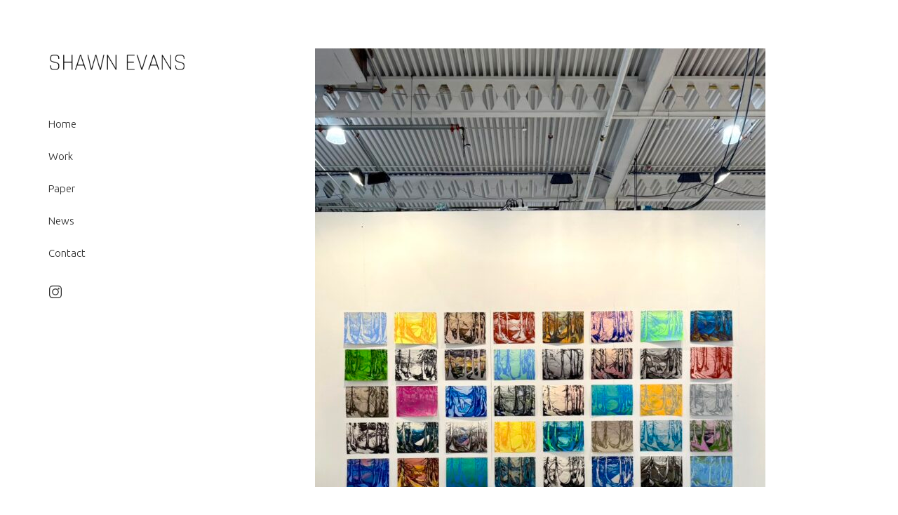

--- FILE ---
content_type: text/html; charset=UTF-8
request_url: https://shawnevans.art/inventory/
body_size: 11616
content:
<!DOCTYPE html>
<html lang="en-US">
<head>
	<meta charset="UTF-8"/>
	
	<link rel="profile" href="http://gmpg.org/xfn/11"/>
		
				<meta name=viewport content="width=device-width,initial-scale=1,user-scalable=no">
					
						
				
	<title>Paper &#8211; Shawn Evans</title>
<meta name='robots' content='max-image-preview:large' />
	<style>img:is([sizes="auto" i], [sizes^="auto," i]) { contain-intrinsic-size: 3000px 1500px }</style>
	
<!-- Google Tag Manager for WordPress by gtm4wp.com -->
<script data-cfasync="false" data-pagespeed-no-defer>
	var gtm4wp_datalayer_name = "dataLayer";
	var dataLayer = dataLayer || [];
	const gtm4wp_use_sku_instead = false;
	const gtm4wp_currency = 'CAD';
	const gtm4wp_product_per_impression = 10;
	const gtm4wp_clear_ecommerce = false;
	const gtm4wp_datalayer_max_timeout = 2000;
</script>
<!-- End Google Tag Manager for WordPress by gtm4wp.com --><link rel='dns-prefetch' href='//fonts.googleapis.com' />
<link rel="alternate" type="application/rss+xml" title="Shawn Evans &raquo; Feed" href="https://shawnevans.art/feed/" />
<link rel="alternate" type="application/rss+xml" title="Shawn Evans &raquo; Comments Feed" href="https://shawnevans.art/comments/feed/" />
<script type="text/javascript">
/* <![CDATA[ */
window._wpemojiSettings = {"baseUrl":"https:\/\/s.w.org\/images\/core\/emoji\/16.0.1\/72x72\/","ext":".png","svgUrl":"https:\/\/s.w.org\/images\/core\/emoji\/16.0.1\/svg\/","svgExt":".svg","source":{"concatemoji":"https:\/\/shawnevans.art\/wp-includes\/js\/wp-emoji-release.min.js?ver=6.8.3"}};
/*! This file is auto-generated */
!function(s,n){var o,i,e;function c(e){try{var t={supportTests:e,timestamp:(new Date).valueOf()};sessionStorage.setItem(o,JSON.stringify(t))}catch(e){}}function p(e,t,n){e.clearRect(0,0,e.canvas.width,e.canvas.height),e.fillText(t,0,0);var t=new Uint32Array(e.getImageData(0,0,e.canvas.width,e.canvas.height).data),a=(e.clearRect(0,0,e.canvas.width,e.canvas.height),e.fillText(n,0,0),new Uint32Array(e.getImageData(0,0,e.canvas.width,e.canvas.height).data));return t.every(function(e,t){return e===a[t]})}function u(e,t){e.clearRect(0,0,e.canvas.width,e.canvas.height),e.fillText(t,0,0);for(var n=e.getImageData(16,16,1,1),a=0;a<n.data.length;a++)if(0!==n.data[a])return!1;return!0}function f(e,t,n,a){switch(t){case"flag":return n(e,"\ud83c\udff3\ufe0f\u200d\u26a7\ufe0f","\ud83c\udff3\ufe0f\u200b\u26a7\ufe0f")?!1:!n(e,"\ud83c\udde8\ud83c\uddf6","\ud83c\udde8\u200b\ud83c\uddf6")&&!n(e,"\ud83c\udff4\udb40\udc67\udb40\udc62\udb40\udc65\udb40\udc6e\udb40\udc67\udb40\udc7f","\ud83c\udff4\u200b\udb40\udc67\u200b\udb40\udc62\u200b\udb40\udc65\u200b\udb40\udc6e\u200b\udb40\udc67\u200b\udb40\udc7f");case"emoji":return!a(e,"\ud83e\udedf")}return!1}function g(e,t,n,a){var r="undefined"!=typeof WorkerGlobalScope&&self instanceof WorkerGlobalScope?new OffscreenCanvas(300,150):s.createElement("canvas"),o=r.getContext("2d",{willReadFrequently:!0}),i=(o.textBaseline="top",o.font="600 32px Arial",{});return e.forEach(function(e){i[e]=t(o,e,n,a)}),i}function t(e){var t=s.createElement("script");t.src=e,t.defer=!0,s.head.appendChild(t)}"undefined"!=typeof Promise&&(o="wpEmojiSettingsSupports",i=["flag","emoji"],n.supports={everything:!0,everythingExceptFlag:!0},e=new Promise(function(e){s.addEventListener("DOMContentLoaded",e,{once:!0})}),new Promise(function(t){var n=function(){try{var e=JSON.parse(sessionStorage.getItem(o));if("object"==typeof e&&"number"==typeof e.timestamp&&(new Date).valueOf()<e.timestamp+604800&&"object"==typeof e.supportTests)return e.supportTests}catch(e){}return null}();if(!n){if("undefined"!=typeof Worker&&"undefined"!=typeof OffscreenCanvas&&"undefined"!=typeof URL&&URL.createObjectURL&&"undefined"!=typeof Blob)try{var e="postMessage("+g.toString()+"("+[JSON.stringify(i),f.toString(),p.toString(),u.toString()].join(",")+"));",a=new Blob([e],{type:"text/javascript"}),r=new Worker(URL.createObjectURL(a),{name:"wpTestEmojiSupports"});return void(r.onmessage=function(e){c(n=e.data),r.terminate(),t(n)})}catch(e){}c(n=g(i,f,p,u))}t(n)}).then(function(e){for(var t in e)n.supports[t]=e[t],n.supports.everything=n.supports.everything&&n.supports[t],"flag"!==t&&(n.supports.everythingExceptFlag=n.supports.everythingExceptFlag&&n.supports[t]);n.supports.everythingExceptFlag=n.supports.everythingExceptFlag&&!n.supports.flag,n.DOMReady=!1,n.readyCallback=function(){n.DOMReady=!0}}).then(function(){return e}).then(function(){var e;n.supports.everything||(n.readyCallback(),(e=n.source||{}).concatemoji?t(e.concatemoji):e.wpemoji&&e.twemoji&&(t(e.twemoji),t(e.wpemoji)))}))}((window,document),window._wpemojiSettings);
/* ]]> */
</script>
<style id='wp-emoji-styles-inline-css' type='text/css'>

	img.wp-smiley, img.emoji {
		display: inline !important;
		border: none !important;
		box-shadow: none !important;
		height: 1em !important;
		width: 1em !important;
		margin: 0 0.07em !important;
		vertical-align: -0.1em !important;
		background: none !important;
		padding: 0 !important;
	}
</style>
<link rel='stylesheet' id='wp-block-library-css' href='https://shawnevans.art/wp-includes/css/dist/block-library/style.min.css?ver=6.8.3' type='text/css' media='all' />
<style id='classic-theme-styles-inline-css' type='text/css'>
/*! This file is auto-generated */
.wp-block-button__link{color:#fff;background-color:#32373c;border-radius:9999px;box-shadow:none;text-decoration:none;padding:calc(.667em + 2px) calc(1.333em + 2px);font-size:1.125em}.wp-block-file__button{background:#32373c;color:#fff;text-decoration:none}
</style>
<style id='global-styles-inline-css' type='text/css'>
:root{--wp--preset--aspect-ratio--square: 1;--wp--preset--aspect-ratio--4-3: 4/3;--wp--preset--aspect-ratio--3-4: 3/4;--wp--preset--aspect-ratio--3-2: 3/2;--wp--preset--aspect-ratio--2-3: 2/3;--wp--preset--aspect-ratio--16-9: 16/9;--wp--preset--aspect-ratio--9-16: 9/16;--wp--preset--color--black: #000000;--wp--preset--color--cyan-bluish-gray: #abb8c3;--wp--preset--color--white: #ffffff;--wp--preset--color--pale-pink: #f78da7;--wp--preset--color--vivid-red: #cf2e2e;--wp--preset--color--luminous-vivid-orange: #ff6900;--wp--preset--color--luminous-vivid-amber: #fcb900;--wp--preset--color--light-green-cyan: #7bdcb5;--wp--preset--color--vivid-green-cyan: #00d084;--wp--preset--color--pale-cyan-blue: #8ed1fc;--wp--preset--color--vivid-cyan-blue: #0693e3;--wp--preset--color--vivid-purple: #9b51e0;--wp--preset--gradient--vivid-cyan-blue-to-vivid-purple: linear-gradient(135deg,rgba(6,147,227,1) 0%,rgb(155,81,224) 100%);--wp--preset--gradient--light-green-cyan-to-vivid-green-cyan: linear-gradient(135deg,rgb(122,220,180) 0%,rgb(0,208,130) 100%);--wp--preset--gradient--luminous-vivid-amber-to-luminous-vivid-orange: linear-gradient(135deg,rgba(252,185,0,1) 0%,rgba(255,105,0,1) 100%);--wp--preset--gradient--luminous-vivid-orange-to-vivid-red: linear-gradient(135deg,rgba(255,105,0,1) 0%,rgb(207,46,46) 100%);--wp--preset--gradient--very-light-gray-to-cyan-bluish-gray: linear-gradient(135deg,rgb(238,238,238) 0%,rgb(169,184,195) 100%);--wp--preset--gradient--cool-to-warm-spectrum: linear-gradient(135deg,rgb(74,234,220) 0%,rgb(151,120,209) 20%,rgb(207,42,186) 40%,rgb(238,44,130) 60%,rgb(251,105,98) 80%,rgb(254,248,76) 100%);--wp--preset--gradient--blush-light-purple: linear-gradient(135deg,rgb(255,206,236) 0%,rgb(152,150,240) 100%);--wp--preset--gradient--blush-bordeaux: linear-gradient(135deg,rgb(254,205,165) 0%,rgb(254,45,45) 50%,rgb(107,0,62) 100%);--wp--preset--gradient--luminous-dusk: linear-gradient(135deg,rgb(255,203,112) 0%,rgb(199,81,192) 50%,rgb(65,88,208) 100%);--wp--preset--gradient--pale-ocean: linear-gradient(135deg,rgb(255,245,203) 0%,rgb(182,227,212) 50%,rgb(51,167,181) 100%);--wp--preset--gradient--electric-grass: linear-gradient(135deg,rgb(202,248,128) 0%,rgb(113,206,126) 100%);--wp--preset--gradient--midnight: linear-gradient(135deg,rgb(2,3,129) 0%,rgb(40,116,252) 100%);--wp--preset--font-size--small: 13px;--wp--preset--font-size--medium: 20px;--wp--preset--font-size--large: 36px;--wp--preset--font-size--x-large: 42px;--wp--preset--spacing--20: 0.44rem;--wp--preset--spacing--30: 0.67rem;--wp--preset--spacing--40: 1rem;--wp--preset--spacing--50: 1.5rem;--wp--preset--spacing--60: 2.25rem;--wp--preset--spacing--70: 3.38rem;--wp--preset--spacing--80: 5.06rem;--wp--preset--shadow--natural: 6px 6px 9px rgba(0, 0, 0, 0.2);--wp--preset--shadow--deep: 12px 12px 50px rgba(0, 0, 0, 0.4);--wp--preset--shadow--sharp: 6px 6px 0px rgba(0, 0, 0, 0.2);--wp--preset--shadow--outlined: 6px 6px 0px -3px rgba(255, 255, 255, 1), 6px 6px rgba(0, 0, 0, 1);--wp--preset--shadow--crisp: 6px 6px 0px rgba(0, 0, 0, 1);}:where(.is-layout-flex){gap: 0.5em;}:where(.is-layout-grid){gap: 0.5em;}body .is-layout-flex{display: flex;}.is-layout-flex{flex-wrap: wrap;align-items: center;}.is-layout-flex > :is(*, div){margin: 0;}body .is-layout-grid{display: grid;}.is-layout-grid > :is(*, div){margin: 0;}:where(.wp-block-columns.is-layout-flex){gap: 2em;}:where(.wp-block-columns.is-layout-grid){gap: 2em;}:where(.wp-block-post-template.is-layout-flex){gap: 1.25em;}:where(.wp-block-post-template.is-layout-grid){gap: 1.25em;}.has-black-color{color: var(--wp--preset--color--black) !important;}.has-cyan-bluish-gray-color{color: var(--wp--preset--color--cyan-bluish-gray) !important;}.has-white-color{color: var(--wp--preset--color--white) !important;}.has-pale-pink-color{color: var(--wp--preset--color--pale-pink) !important;}.has-vivid-red-color{color: var(--wp--preset--color--vivid-red) !important;}.has-luminous-vivid-orange-color{color: var(--wp--preset--color--luminous-vivid-orange) !important;}.has-luminous-vivid-amber-color{color: var(--wp--preset--color--luminous-vivid-amber) !important;}.has-light-green-cyan-color{color: var(--wp--preset--color--light-green-cyan) !important;}.has-vivid-green-cyan-color{color: var(--wp--preset--color--vivid-green-cyan) !important;}.has-pale-cyan-blue-color{color: var(--wp--preset--color--pale-cyan-blue) !important;}.has-vivid-cyan-blue-color{color: var(--wp--preset--color--vivid-cyan-blue) !important;}.has-vivid-purple-color{color: var(--wp--preset--color--vivid-purple) !important;}.has-black-background-color{background-color: var(--wp--preset--color--black) !important;}.has-cyan-bluish-gray-background-color{background-color: var(--wp--preset--color--cyan-bluish-gray) !important;}.has-white-background-color{background-color: var(--wp--preset--color--white) !important;}.has-pale-pink-background-color{background-color: var(--wp--preset--color--pale-pink) !important;}.has-vivid-red-background-color{background-color: var(--wp--preset--color--vivid-red) !important;}.has-luminous-vivid-orange-background-color{background-color: var(--wp--preset--color--luminous-vivid-orange) !important;}.has-luminous-vivid-amber-background-color{background-color: var(--wp--preset--color--luminous-vivid-amber) !important;}.has-light-green-cyan-background-color{background-color: var(--wp--preset--color--light-green-cyan) !important;}.has-vivid-green-cyan-background-color{background-color: var(--wp--preset--color--vivid-green-cyan) !important;}.has-pale-cyan-blue-background-color{background-color: var(--wp--preset--color--pale-cyan-blue) !important;}.has-vivid-cyan-blue-background-color{background-color: var(--wp--preset--color--vivid-cyan-blue) !important;}.has-vivid-purple-background-color{background-color: var(--wp--preset--color--vivid-purple) !important;}.has-black-border-color{border-color: var(--wp--preset--color--black) !important;}.has-cyan-bluish-gray-border-color{border-color: var(--wp--preset--color--cyan-bluish-gray) !important;}.has-white-border-color{border-color: var(--wp--preset--color--white) !important;}.has-pale-pink-border-color{border-color: var(--wp--preset--color--pale-pink) !important;}.has-vivid-red-border-color{border-color: var(--wp--preset--color--vivid-red) !important;}.has-luminous-vivid-orange-border-color{border-color: var(--wp--preset--color--luminous-vivid-orange) !important;}.has-luminous-vivid-amber-border-color{border-color: var(--wp--preset--color--luminous-vivid-amber) !important;}.has-light-green-cyan-border-color{border-color: var(--wp--preset--color--light-green-cyan) !important;}.has-vivid-green-cyan-border-color{border-color: var(--wp--preset--color--vivid-green-cyan) !important;}.has-pale-cyan-blue-border-color{border-color: var(--wp--preset--color--pale-cyan-blue) !important;}.has-vivid-cyan-blue-border-color{border-color: var(--wp--preset--color--vivid-cyan-blue) !important;}.has-vivid-purple-border-color{border-color: var(--wp--preset--color--vivid-purple) !important;}.has-vivid-cyan-blue-to-vivid-purple-gradient-background{background: var(--wp--preset--gradient--vivid-cyan-blue-to-vivid-purple) !important;}.has-light-green-cyan-to-vivid-green-cyan-gradient-background{background: var(--wp--preset--gradient--light-green-cyan-to-vivid-green-cyan) !important;}.has-luminous-vivid-amber-to-luminous-vivid-orange-gradient-background{background: var(--wp--preset--gradient--luminous-vivid-amber-to-luminous-vivid-orange) !important;}.has-luminous-vivid-orange-to-vivid-red-gradient-background{background: var(--wp--preset--gradient--luminous-vivid-orange-to-vivid-red) !important;}.has-very-light-gray-to-cyan-bluish-gray-gradient-background{background: var(--wp--preset--gradient--very-light-gray-to-cyan-bluish-gray) !important;}.has-cool-to-warm-spectrum-gradient-background{background: var(--wp--preset--gradient--cool-to-warm-spectrum) !important;}.has-blush-light-purple-gradient-background{background: var(--wp--preset--gradient--blush-light-purple) !important;}.has-blush-bordeaux-gradient-background{background: var(--wp--preset--gradient--blush-bordeaux) !important;}.has-luminous-dusk-gradient-background{background: var(--wp--preset--gradient--luminous-dusk) !important;}.has-pale-ocean-gradient-background{background: var(--wp--preset--gradient--pale-ocean) !important;}.has-electric-grass-gradient-background{background: var(--wp--preset--gradient--electric-grass) !important;}.has-midnight-gradient-background{background: var(--wp--preset--gradient--midnight) !important;}.has-small-font-size{font-size: var(--wp--preset--font-size--small) !important;}.has-medium-font-size{font-size: var(--wp--preset--font-size--medium) !important;}.has-large-font-size{font-size: var(--wp--preset--font-size--large) !important;}.has-x-large-font-size{font-size: var(--wp--preset--font-size--x-large) !important;}
:where(.wp-block-post-template.is-layout-flex){gap: 1.25em;}:where(.wp-block-post-template.is-layout-grid){gap: 1.25em;}
:where(.wp-block-columns.is-layout-flex){gap: 2em;}:where(.wp-block-columns.is-layout-grid){gap: 2em;}
:root :where(.wp-block-pullquote){font-size: 1.5em;line-height: 1.6;}
</style>
<link rel='stylesheet' id='wpmenucart-icons-css' href='https://shawnevans.art/wp-content/plugins/woocommerce-menu-bar-cart/assets/css/wpmenucart-icons.min.css?ver=2.14.12' type='text/css' media='all' />
<style id='wpmenucart-icons-inline-css' type='text/css'>
@font-face{font-family:WPMenuCart;src:url(https://shawnevans.art/wp-content/plugins/woocommerce-menu-bar-cart/assets/fonts/WPMenuCart.eot);src:url(https://shawnevans.art/wp-content/plugins/woocommerce-menu-bar-cart/assets/fonts/WPMenuCart.eot?#iefix) format('embedded-opentype'),url(https://shawnevans.art/wp-content/plugins/woocommerce-menu-bar-cart/assets/fonts/WPMenuCart.woff2) format('woff2'),url(https://shawnevans.art/wp-content/plugins/woocommerce-menu-bar-cart/assets/fonts/WPMenuCart.woff) format('woff'),url(https://shawnevans.art/wp-content/plugins/woocommerce-menu-bar-cart/assets/fonts/WPMenuCart.ttf) format('truetype'),url(https://shawnevans.art/wp-content/plugins/woocommerce-menu-bar-cart/assets/fonts/WPMenuCart.svg#WPMenuCart) format('svg');font-weight:400;font-style:normal;font-display:swap}
</style>
<link rel='stylesheet' id='wpmenucart-css' href='https://shawnevans.art/wp-content/plugins/woocommerce-menu-bar-cart/assets/css/wpmenucart-main.min.css?ver=2.14.12' type='text/css' media='all' />
<style id='woocommerce-inline-inline-css' type='text/css'>
.woocommerce form .form-row .required { visibility: visible; }
</style>
<link rel='stylesheet' id='brands-styles-css' href='https://shawnevans.art/wp-content/plugins/woocommerce/assets/css/brands.css?ver=10.3.7' type='text/css' media='all' />
<link rel='stylesheet' id='stockholm-parent-style-css' href='https://shawnevans.art/wp-content/themes/stockholm/style.css?ver=6.8.3' type='text/css' media='all' />
<link rel='stylesheet' id='mediaelement-css' href='https://shawnevans.art/wp-includes/js/mediaelement/mediaelementplayer-legacy.min.css?ver=4.2.17' type='text/css' media='all' />
<link rel='stylesheet' id='wp-mediaelement-css' href='https://shawnevans.art/wp-includes/js/mediaelement/wp-mediaelement.min.css?ver=6.8.3' type='text/css' media='all' />
<link rel='stylesheet' id='stockholm-default-style-css' href='https://shawnevans.art/wp-content/themes/stockholm/style.css?ver=6.8.3' type='text/css' media='all' />
<link rel='stylesheet' id='stockholm-font-awesome-css' href='https://shawnevans.art/wp-content/themes/stockholm/framework/modules/icons/font-awesome/css/font-awesome.min.css?ver=6.8.3' type='text/css' media='all' />
<link rel='stylesheet' id='elegant-icons-css' href='https://shawnevans.art/wp-content/themes/stockholm/framework/modules/icons/elegant-icons/style.min.css?ver=6.8.3' type='text/css' media='all' />
<link rel='stylesheet' id='linear-icons-css' href='https://shawnevans.art/wp-content/themes/stockholm/framework/modules/icons/linear-icons/style.min.css?ver=6.8.3' type='text/css' media='all' />
<link rel='stylesheet' id='linea-icons-css' href='https://shawnevans.art/wp-content/themes/stockholm/framework/modules/icons/linea-icons/style.min.css?ver=6.8.3' type='text/css' media='all' />
<link rel='stylesheet' id='ion-icons-css' href='https://shawnevans.art/wp-content/themes/stockholm/framework/modules/icons/ion-icons/style.min.css?ver=6.8.3' type='text/css' media='all' />
<link rel='stylesheet' id='stockholm-stylesheet-css' href='https://shawnevans.art/wp-content/themes/stockholm/css/stylesheet.min.css?ver=6.8.3' type='text/css' media='all' />
<link rel='stylesheet' id='stockholm-webkit-css' href='https://shawnevans.art/wp-content/themes/stockholm/css/webkit_stylesheet.css?ver=6.8.3' type='text/css' media='all' />
<link rel='stylesheet' id='stockholm-woocommerce-css' href='https://shawnevans.art/wp-content/themes/stockholm/css/woocommerce.min.css?ver=6.8.3' type='text/css' media='all' />
<link rel='stylesheet' id='stockholm-woocommerce_responsive-css' href='https://shawnevans.art/wp-content/themes/stockholm/css/woocommerce_responsive.min.css?ver=6.8.3' type='text/css' media='all' />
<link rel='stylesheet' id='stockholm-style-dynamic-css' href='https://shawnevans.art/wp-content/themes/stockholm/css/style_dynamic.css?ver=1762604098' type='text/css' media='all' />
<link rel='stylesheet' id='stockholm-responsive-css' href='https://shawnevans.art/wp-content/themes/stockholm/css/responsive.min.css?ver=6.8.3' type='text/css' media='all' />
<link rel='stylesheet' id='stockholm-style-dynamic-responsive-css' href='https://shawnevans.art/wp-content/themes/stockholm/css/style_dynamic_responsive.css?ver=1762604098' type='text/css' media='all' />
<style id='stockholm-style-dynamic-responsive-inline-css' type='text/css'>
div.wpcf7 img.ajax-loader {
    display: none;
}

.carousel-indicators li, .carousel-indicators .active {
    margin: 0px 10px;
}

.info_section_title {
margin-bottom: 20px;
}

</style>
<link rel='stylesheet' id='stockholm-vertical-responsive-css' href='https://shawnevans.art/wp-content/themes/stockholm/css/vertical_responsive.min.css?ver=6.8.3' type='text/css' media='all' />
<link rel='stylesheet' id='stockholm-google-fonts-css' href='https://fonts.googleapis.com/css?family=Raleway%3A100%2C100i%2C200%2C200i%2C300%2C300i%2C400%2C400i%2C500%2C500i%2C600%2C600i%2C700%2C700i%2C800%2C800i%2C900%2C900i%7CCrete+Round%3A100%2C100i%2C200%2C200i%2C300%2C300i%2C400%2C400i%2C500%2C500i%2C600%2C600i%2C700%2C700i%2C800%2C800i%2C900%2C900i%7CUbuntu+Mono%3A100%2C100i%2C200%2C200i%2C300%2C300i%2C400%2C400i%2C500%2C500i%2C600%2C600i%2C700%2C700i%2C800%2C800i%2C900%2C900i%7CRajdhani%3A100%2C100i%2C200%2C200i%2C300%2C300i%2C400%2C400i%2C500%2C500i%2C600%2C600i%2C700%2C700i%2C800%2C800i%2C900%2C900i%7CPoppins%3A100%2C100i%2C200%2C200i%2C300%2C300i%2C400%2C400i%2C500%2C500i%2C600%2C600i%2C700%2C700i%2C800%2C800i%2C900%2C900i%7CUbuntu%3A100%2C100i%2C200%2C200i%2C300%2C300i%2C400%2C400i%2C500%2C500i%2C600%2C600i%2C700%2C700i%2C800%2C800i%2C900%2C900i&#038;subset=latin%2Clatin-ext&#038;ver=1.0.0' type='text/css' media='all' />
<script type="text/javascript" src="https://shawnevans.art/wp-includes/js/jquery/jquery.min.js?ver=3.7.1" id="jquery-core-js"></script>
<script type="text/javascript" src="https://shawnevans.art/wp-includes/js/jquery/jquery-migrate.min.js?ver=3.4.1" id="jquery-migrate-js"></script>
<script type="text/javascript" src="https://shawnevans.art/wp-content/plugins/woocommerce/assets/js/jquery-blockui/jquery.blockUI.min.js?ver=2.7.0-wc.10.3.7" id="wc-jquery-blockui-js" defer="defer" data-wp-strategy="defer"></script>
<script type="text/javascript" id="wc-add-to-cart-js-extra">
/* <![CDATA[ */
var wc_add_to_cart_params = {"ajax_url":"\/wp-admin\/admin-ajax.php","wc_ajax_url":"\/?wc-ajax=%%endpoint%%","i18n_view_cart":"View cart","cart_url":"https:\/\/shawnevans.art\/cart\/","is_cart":"","cart_redirect_after_add":"no"};
/* ]]> */
</script>
<script type="text/javascript" src="https://shawnevans.art/wp-content/plugins/woocommerce/assets/js/frontend/add-to-cart.min.js?ver=10.3.7" id="wc-add-to-cart-js" defer="defer" data-wp-strategy="defer"></script>
<script type="text/javascript" src="https://shawnevans.art/wp-content/plugins/woocommerce/assets/js/js-cookie/js.cookie.min.js?ver=2.1.4-wc.10.3.7" id="wc-js-cookie-js" defer="defer" data-wp-strategy="defer"></script>
<script type="text/javascript" id="woocommerce-js-extra">
/* <![CDATA[ */
var woocommerce_params = {"ajax_url":"\/wp-admin\/admin-ajax.php","wc_ajax_url":"\/?wc-ajax=%%endpoint%%","i18n_password_show":"Show password","i18n_password_hide":"Hide password"};
/* ]]> */
</script>
<script type="text/javascript" src="https://shawnevans.art/wp-content/plugins/woocommerce/assets/js/frontend/woocommerce.min.js?ver=10.3.7" id="woocommerce-js" defer="defer" data-wp-strategy="defer"></script>
<script type="text/javascript" src="https://shawnevans.art/wp-content/plugins/woocommerce/assets/js/flexslider/jquery.flexslider.min.js?ver=2.7.2-wc.10.3.7" id="wc-flexslider-js" defer="defer" data-wp-strategy="defer"></script>
<script type="text/javascript" src="https://shawnevans.art/wp-content/themes/stockholm/js/plugins/hammer.min.js?ver=1" id="hammer-js"></script>
<script type="text/javascript" src="https://shawnevans.art/wp-content/themes/stockholm/js/plugins/virtual-scroll.min.js?ver=1" id="virtual-scroll-js"></script>
<script type="text/javascript" src="https://shawnevans.art/wp-content/plugins/woocommerce/assets/js/select2/select2.full.min.js?ver=4.0.3-wc.10.3.7" id="wc-select2-js" defer="defer" data-wp-strategy="defer"></script>
<link rel="https://api.w.org/" href="https://shawnevans.art/?rest_route=" /><link rel="alternate" title="JSON" type="application/json" href="https://shawnevans.art/?rest_route=wp/v2/pages/21704" /><link rel="EditURI" type="application/rsd+xml" title="RSD" href="https://shawnevans.art/xmlrpc.php?rsd" />
<meta name="generator" content="WordPress 6.8.3" />
<meta name="generator" content="WooCommerce 10.3.7" />
<link rel="canonical" href="https://shawnevans.art/inventory/" />
<link rel='shortlink' href='https://shawnevans.art/?p=21704' />
<link rel="alternate" title="oEmbed (JSON)" type="application/json+oembed" href="https://shawnevans.art/?rest_route=oembed%2F1.0%2Fembed&#038;url=https%3A%2F%2Fshawnevans.art%2Finventory%2F" />
<link rel="alternate" title="oEmbed (XML)" type="text/xml+oembed" href="https://shawnevans.art/?rest_route=oembed%2F1.0%2Fembed&#038;url=https%3A%2F%2Fshawnevans.art%2Finventory%2F&#038;format=xml" />

<!-- Google Tag Manager for WordPress by gtm4wp.com -->
<!-- GTM Container placement set to automatic -->
<script data-cfasync="false" data-pagespeed-no-defer type="text/javascript">
	var dataLayer_content = {"pagePostType":"page","pagePostType2":"single-page","pagePostAuthor":"admin","customerTotalOrders":0,"customerTotalOrderValue":0,"customerFirstName":"","customerLastName":"","customerBillingFirstName":"","customerBillingLastName":"","customerBillingCompany":"","customerBillingAddress1":"","customerBillingAddress2":"","customerBillingCity":"","customerBillingState":"","customerBillingPostcode":"","customerBillingCountry":"","customerBillingEmail":"","customerBillingEmailHash":"","customerBillingPhone":"","customerShippingFirstName":"","customerShippingLastName":"","customerShippingCompany":"","customerShippingAddress1":"","customerShippingAddress2":"","customerShippingCity":"","customerShippingState":"","customerShippingPostcode":"","customerShippingCountry":"","cartContent":{"totals":{"applied_coupons":[],"discount_total":0,"subtotal":0,"total":0},"items":[]}};
	dataLayer.push( dataLayer_content );
</script>
<script data-cfasync="false" data-pagespeed-no-defer type="text/javascript">
(function(w,d,s,l,i){w[l]=w[l]||[];w[l].push({'gtm.start':
new Date().getTime(),event:'gtm.js'});var f=d.getElementsByTagName(s)[0],
j=d.createElement(s),dl=l!='dataLayer'?'&l='+l:'';j.async=true;j.src=
'//www.googletagmanager.com/gtm.js?id='+i+dl;f.parentNode.insertBefore(j,f);
})(window,document,'script','dataLayer','GTM-TCVVN2CS');
</script>
<!-- End Google Tag Manager for WordPress by gtm4wp.com -->	<noscript><style>.woocommerce-product-gallery{ opacity: 1 !important; }</style></noscript>
	<style type="text/css">.recentcomments a{display:inline !important;padding:0 !important;margin:0 !important;}</style>		<style type="text/css" id="wp-custom-css">
			/* Hide quantity selector on single product pages */
.single-product .quantity {
  display: none !important;
}

/* Optional: Make the Add to Cart button full width */
.single-product button.single_add_to_cart_button {
  width: 100%;
}

		</style>
		</head>
<body class="wp-singular page-template-default page page-id-21704 wp-theme-stockholm wp-child-theme-stockholm-child theme-stockholm stockholm-core-2.4.8 woocommerce-no-js select-child-theme-ver-1.0 select-theme-ver-9.14.3 ajax_fade page_not_loaded vertical_menu_enabled paspartu_enabled menu-animation-line-through side_area_uncovered smooth_scroll qode-smooth-scroll-enabled  qode_menu_ qode-single-product-thumbs-below">
	
<!-- GTM Container placement set to automatic -->
<!-- Google Tag Manager (noscript) -->
				<noscript><iframe src="https://www.googletagmanager.com/ns.html?id=GTM-TCVVN2CS" height="0" width="0" style="display:none;visibility:hidden" aria-hidden="true"></iframe></noscript>
<!-- End Google Tag Manager (noscript) -->	<div class="wrapper">
		<div class="wrapper_inner">
						<a id='back_to_top' href='#'>
				<span class="fa-stack">
					<i class="fa fa-angle-up"></i>				</span>
			</a>
			<aside class="vertical_menu_area with_scroll  " >
    	<div class="vertical_area_background" ></div>
	<div class="vertical_logo_wrapper">
		<div class="q_logo_vertical">
			<a href="https://shawnevans.art/">
				<img class="normal" src="https://shawnevans.art/wp-content/uploads/2025/11/evans-logo.png" alt="Logo"/>
<img class="light" src="http://shawnevans.art/wp-content/uploads/2016/03/Logo-Light.png" alt="Logo"/>
<img class="dark" src="https://shawnevans.art/wp-content/themes/stockholm/img/logo_black.png" alt="Logo"/>
			</a>
		</div>
	</div>
	
	<nav class="vertical_menu dropdown_animation vertical_menu_toggle vm_hover_event">
		<ul id="menu-main-menu" class=""><li id="nav-menu-item-509" class="menu-item menu-item-type-post_type menu-item-object-page menu-item-home  narrow"><a href="https://shawnevans.art/" class=""><i class="menu_icon fa blank"></i><span class="menu-text">Home</span><span class="plus"></span></a></li>
<li id="nav-menu-item-567" class="menu-item menu-item-type-post_type menu-item-object-page  narrow"><a href="https://shawnevans.art/work/" class=""><i class="menu_icon fa blank"></i><span class="menu-text">Work</span><span class="plus"></span></a></li>
<li id="nav-menu-item-21759" class="menu-item menu-item-type-post_type menu-item-object-page current-menu-item page_item page-item-21704 current_page_item active narrow"><a href="https://shawnevans.art/inventory/" class=" current "><i class="menu_icon fa blank"></i><span class="menu-text">Paper</span><span class="plus"></span></a></li>
<li id="nav-menu-item-21669" class="menu-item menu-item-type-post_type menu-item-object-page  narrow"><a href="https://shawnevans.art/new-air-canada-cafe-features-mural-by-shawn-evans/" class=""><i class="menu_icon fa blank"></i><span class="menu-text">News</span><span class="plus"></span></a></li>
<li id="nav-menu-item-570" class="menu-item menu-item-type-post_type menu-item-object-page  narrow"><a href="https://shawnevans.art/contact/" class=""><i class="menu_icon fa blank"></i><span class="menu-text">Contact</span><span class="plus"></span></a></li>
<li class="menu-item menu-item-type-post_type menu-item-object-page narrow wpmenucartli wpmenucart-display-standard menu-item empty-wpmenucart" id="wpmenucartli"><a class="wpmenucart-contents empty-wpmenucart" style="display:none">&nbsp;</a></li></ul>	</nav>
			<div class="vertical_menu_area_widget_holder">
			<div id="block-18" class="widget widget_block"><div class="art-ig-widget">
  <a href="https://www.instagram.com/_shawn_evans/" target="_blank" class="art-ig-link" aria-label="Instagram">
    <svg width="20" height="20" viewBox="0 0 24 24" fill="none" xmlns="http://www.w3.org/2000/svg" class="art-ig-icon">
      <!-- Rounded square with subtle inner circle -->
      <rect x="2" y="2" width="20" height="20" rx="5" stroke="currentColor" stroke-width="1.6" fill="none"/>
      <!-- Inner circle -->
      <circle cx="12" cy="12" r="5" stroke="currentColor" stroke-width="1.6" fill="none"/>
      <!-- Top-right dot -->
      <circle cx="17.5" cy="6.5" r="1.4" fill="currentColor"/>
    </svg>
  </a>
</div></div>		</div>
	</aside><div class="paspartu_top"></div>
<div class="paspartu_bottom"></div>
<div class="paspartu_left"></div>
<div class="paspartu_right"></div>	<header class="page_header scrolled_not_transparent  fixed">
				<div class="header_inner clearfix">
			<div class="header_bottom clearfix" >
								<div class="container">
					<div class="container_inner clearfix" >
												<div class="header_inner_left">
								<div class="mobile_menu_button"><span><i class="fa fa-bars"></i></span></div>
							<div class="logo_wrapper">
								<div class="q_logo">
									<a href="https://shawnevans.art/">
	<img class="normal" src="https://shawnevans.art/wp-content/uploads/2025/11/evans-logo.png" alt="Logo"/>
<img class="light" src="http://shawnevans.art/wp-content/uploads/2016/03/Logo-Light.png" alt="Logo"/>
<img class="dark" src="https://shawnevans.art/wp-content/themes/stockholm/img/logo_black.png" alt="Logo"/>
	
	<img class="sticky" src="https://shawnevans.art/wp-content/themes/stockholm/img/logo_black.png" alt="Logo"/>
	
	</a>								</div>
							</div>
						</div>
											</div>
				</div>
							<nav class="mobile_menu">
			<ul id="menu-main-menu-1" class=""><li id="mobile-menu-item-509" class="menu-item menu-item-type-post_type menu-item-object-page menu-item-home "><a href="https://shawnevans.art/" class=""><span>Home</span></a><span class="mobile_arrow"><i class="fa fa-angle-right"></i><i class="fa fa-angle-down"></i></span></li>
<li id="mobile-menu-item-567" class="menu-item menu-item-type-post_type menu-item-object-page "><a href="https://shawnevans.art/work/" class=""><span>Work</span></a><span class="mobile_arrow"><i class="fa fa-angle-right"></i><i class="fa fa-angle-down"></i></span></li>
<li id="mobile-menu-item-21759" class="menu-item menu-item-type-post_type menu-item-object-page current-menu-item page_item page-item-21704 current_page_item active"><a href="https://shawnevans.art/inventory/" class=" current "><span>Paper</span></a><span class="mobile_arrow"><i class="fa fa-angle-right"></i><i class="fa fa-angle-down"></i></span></li>
<li id="mobile-menu-item-21669" class="menu-item menu-item-type-post_type menu-item-object-page "><a href="https://shawnevans.art/new-air-canada-cafe-features-mural-by-shawn-evans/" class=""><span>News</span></a><span class="mobile_arrow"><i class="fa fa-angle-right"></i><i class="fa fa-angle-down"></i></span></li>
<li id="mobile-menu-item-570" class="menu-item menu-item-type-post_type menu-item-object-page "><a href="https://shawnevans.art/contact/" class=""><span>Contact</span></a><span class="mobile_arrow"><i class="fa fa-angle-right"></i><i class="fa fa-angle-down"></i></span></li>
<li class="menu-item menu-item-type-post_type menu-item-object-page wpmenucartli wpmenucart-display-standard menu-item empty-wpmenucart" id="wpmenucartli"><a class="wpmenucart-contents empty-wpmenucart" style="display:none">&nbsp;</a></li></ul></nav>			</div>
		</div>
	</header>
			
			<div class="content ">
							<div class="meta">
							
			<div class="seo_title">  Paper</div>
			
										
				<span id="qode_page_id">21704</span>
				<div class="body_classes">wp-singular,page-template-default,page,page-id-21704,wp-theme-stockholm,wp-child-theme-stockholm-child,theme-stockholm,stockholm-core-2.4.8,woocommerce-no-js,select-child-theme-ver-1.0,select-theme-ver-9.14.3,ajax_fade,page_not_loaded,vertical_menu_enabled,paspartu_enabled,menu-animation-line-through,side_area_uncovered,smooth_scroll,qode-smooth-scroll-enabled,,qode_menu_,qode-single-product-thumbs-below</div>
			</div>
						
				<div class="content_inner">
										
										<div class="container" >
	<div class="container_inner default_template_holder clearfix" >
										<div class="wp-block-image">
<figure class="aligncenter size-large"><a href="https://shawnevans.art/wp-content/uploads/2025/10/IMG_5810.jpg"><img fetchpriority="high" decoding="async" width="642" height="1024" src="https://shawnevans.art/wp-content/uploads/2025/10/IMG_5810-642x1024.jpg" alt="" class="wp-image-22079" srcset="https://shawnevans.art/wp-content/uploads/2025/10/IMG_5810-642x1024.jpg 642w, https://shawnevans.art/wp-content/uploads/2025/10/IMG_5810-300x478.jpg 300w, https://shawnevans.art/wp-content/uploads/2025/10/IMG_5810-800x1276.jpg 800w, https://shawnevans.art/wp-content/uploads/2025/10/IMG_5810-188x300.jpg 188w, https://shawnevans.art/wp-content/uploads/2025/10/IMG_5810-768x1225.jpg 768w, https://shawnevans.art/wp-content/uploads/2025/10/IMG_5810-963x1536.jpg 963w, https://shawnevans.art/wp-content/uploads/2025/10/IMG_5810-1284x2048.jpg 1284w, https://shawnevans.art/wp-content/uploads/2025/10/IMG_5810-700x1116.jpg 700w, https://shawnevans.art/wp-content/uploads/2025/10/IMG_5810-1100x1754.jpg 1100w, https://shawnevans.art/wp-content/uploads/2025/10/IMG_5810-600x957.jpg 600w, https://shawnevans.art/wp-content/uploads/2025/10/IMG_5810.jpg 1409w" sizes="(max-width: 642px) 100vw, 642px" /></a></figure></div>


<p class="has-text-align-right"><br>Installation of 40 works on paper of 55 <br><br><br><br><br></p>


<div class="wp-block-image">
<figure class="aligncenter size-large is-resized"><a href="https://shawnevans.art/wp-content/uploads/2025/04/IMG_5252.jpeg"><img decoding="async" src="https://shawnevans.art/wp-content/uploads/2025/04/IMG_5252-1024x768.jpeg" alt="" class="wp-image-22009" width="1024" height="768" srcset="https://shawnevans.art/wp-content/uploads/2025/04/IMG_5252-1024x768.jpeg 1024w, https://shawnevans.art/wp-content/uploads/2025/04/IMG_5252-300x225.jpeg 300w, https://shawnevans.art/wp-content/uploads/2025/04/IMG_5252-800x600.jpeg 800w, https://shawnevans.art/wp-content/uploads/2025/04/IMG_5252-768x576.jpeg 768w, https://shawnevans.art/wp-content/uploads/2025/04/IMG_5252-700x525.jpeg 700w, https://shawnevans.art/wp-content/uploads/2025/04/IMG_5252-1100x825.jpeg 1100w, https://shawnevans.art/wp-content/uploads/2025/04/IMG_5252-600x450.jpeg 600w, https://shawnevans.art/wp-content/uploads/2025/04/IMG_5252.jpeg 1280w" sizes="(max-width: 1024px) 100vw, 1024px" /></a></figure></div>


<p class="has-text-align-right"><br>Oil, oil stick and acrylic on paper<br>12 x 16 inches<br><br><br><br></p>


<div class="wp-block-image">
<figure class="aligncenter size-large"><a href="https://shawnevans.art/wp-content/uploads/2025/04/IMG_5259.jpeg"><img decoding="async" width="1024" height="768" src="https://shawnevans.art/wp-content/uploads/2025/04/IMG_5259-1024x768.jpeg" alt="" class="wp-image-22010" srcset="https://shawnevans.art/wp-content/uploads/2025/04/IMG_5259-1024x768.jpeg 1024w, https://shawnevans.art/wp-content/uploads/2025/04/IMG_5259-300x225.jpeg 300w, https://shawnevans.art/wp-content/uploads/2025/04/IMG_5259-800x600.jpeg 800w, https://shawnevans.art/wp-content/uploads/2025/04/IMG_5259-768x576.jpeg 768w, https://shawnevans.art/wp-content/uploads/2025/04/IMG_5259-700x525.jpeg 700w, https://shawnevans.art/wp-content/uploads/2025/04/IMG_5259-1100x825.jpeg 1100w, https://shawnevans.art/wp-content/uploads/2025/04/IMG_5259-600x450.jpeg 600w, https://shawnevans.art/wp-content/uploads/2025/04/IMG_5259.jpeg 1280w" sizes="(max-width: 1024px) 100vw, 1024px" /></a></figure></div>


<p class="has-text-align-right"><br>Iridescent oil and oil stick on paper<br>12 x 16 inches<br><br><br><br></p>


<div class="wp-block-image">
<figure class="aligncenter size-large"><a href="https://shawnevans.art/wp-content/uploads/2025/04/IMG_5269.jpeg"><img loading="lazy" decoding="async" width="1024" height="768" src="https://shawnevans.art/wp-content/uploads/2025/04/IMG_5269-1024x768.jpeg" alt="" class="wp-image-22012" srcset="https://shawnevans.art/wp-content/uploads/2025/04/IMG_5269-1024x768.jpeg 1024w, https://shawnevans.art/wp-content/uploads/2025/04/IMG_5269-300x225.jpeg 300w, https://shawnevans.art/wp-content/uploads/2025/04/IMG_5269-800x600.jpeg 800w, https://shawnevans.art/wp-content/uploads/2025/04/IMG_5269-768x576.jpeg 768w, https://shawnevans.art/wp-content/uploads/2025/04/IMG_5269-700x525.jpeg 700w, https://shawnevans.art/wp-content/uploads/2025/04/IMG_5269-1100x825.jpeg 1100w, https://shawnevans.art/wp-content/uploads/2025/04/IMG_5269-600x450.jpeg 600w, https://shawnevans.art/wp-content/uploads/2025/04/IMG_5269.jpeg 1280w" sizes="auto, (max-width: 1024px) 100vw, 1024px" /></a></figure></div>


<p></p>



<p class="has-text-align-right">Iridescent oil and oil stick on paper<br>12 x 16 inches<br><br><br><br></p>


<div class="wp-block-image">
<figure class="aligncenter size-large"><a href="https://shawnevans.art/wp-content/uploads/2025/04/IMG_5277.jpeg"><img loading="lazy" decoding="async" width="1024" height="768" src="https://shawnevans.art/wp-content/uploads/2025/04/IMG_5277-1024x768.jpeg" alt="" class="wp-image-22014" srcset="https://shawnevans.art/wp-content/uploads/2025/04/IMG_5277-1024x768.jpeg 1024w, https://shawnevans.art/wp-content/uploads/2025/04/IMG_5277-300x225.jpeg 300w, https://shawnevans.art/wp-content/uploads/2025/04/IMG_5277-800x600.jpeg 800w, https://shawnevans.art/wp-content/uploads/2025/04/IMG_5277-768x576.jpeg 768w, https://shawnevans.art/wp-content/uploads/2025/04/IMG_5277-700x525.jpeg 700w, https://shawnevans.art/wp-content/uploads/2025/04/IMG_5277-1100x825.jpeg 1100w, https://shawnevans.art/wp-content/uploads/2025/04/IMG_5277-600x450.jpeg 600w, https://shawnevans.art/wp-content/uploads/2025/04/IMG_5277.jpeg 1280w" sizes="auto, (max-width: 1024px) 100vw, 1024px" /></a></figure></div>


<p></p>



<p class="has-text-align-right">Iridescent oil and oil stick on paper<br>12 x 16 inches<br><br><br><br></p>


<div class="wp-block-image">
<figure class="aligncenter size-large"><a href="https://shawnevans.art/wp-content/uploads/2025/04/IMG_5279.jpeg"><img loading="lazy" decoding="async" width="1024" height="768" src="https://shawnevans.art/wp-content/uploads/2025/04/IMG_5279-1024x768.jpeg" alt="" class="wp-image-22015" srcset="https://shawnevans.art/wp-content/uploads/2025/04/IMG_5279-1024x768.jpeg 1024w, https://shawnevans.art/wp-content/uploads/2025/04/IMG_5279-300x225.jpeg 300w, https://shawnevans.art/wp-content/uploads/2025/04/IMG_5279-800x600.jpeg 800w, https://shawnevans.art/wp-content/uploads/2025/04/IMG_5279-768x576.jpeg 768w, https://shawnevans.art/wp-content/uploads/2025/04/IMG_5279-700x525.jpeg 700w, https://shawnevans.art/wp-content/uploads/2025/04/IMG_5279-1100x825.jpeg 1100w, https://shawnevans.art/wp-content/uploads/2025/04/IMG_5279-600x450.jpeg 600w, https://shawnevans.art/wp-content/uploads/2025/04/IMG_5279.jpeg 1280w" sizes="auto, (max-width: 1024px) 100vw, 1024px" /></a></figure></div>


<p></p>



<p class="has-text-align-right">Iridescent oil and oil stick on paper<br>12 x 16 inches</p>



<p class="has-text-align-right"><br><br><br><br></p>


<div class="wp-block-image">
<figure class="aligncenter size-large"><a href="https://shawnevans.art/wp-content/uploads/2025/04/IMG_5285.jpeg"><img loading="lazy" decoding="async" width="1024" height="768" src="https://shawnevans.art/wp-content/uploads/2025/04/IMG_5285-1024x768.jpeg" alt="" class="wp-image-22017" srcset="https://shawnevans.art/wp-content/uploads/2025/04/IMG_5285-1024x768.jpeg 1024w, https://shawnevans.art/wp-content/uploads/2025/04/IMG_5285-300x225.jpeg 300w, https://shawnevans.art/wp-content/uploads/2025/04/IMG_5285-800x600.jpeg 800w, https://shawnevans.art/wp-content/uploads/2025/04/IMG_5285-768x576.jpeg 768w, https://shawnevans.art/wp-content/uploads/2025/04/IMG_5285-700x525.jpeg 700w, https://shawnevans.art/wp-content/uploads/2025/04/IMG_5285-1100x825.jpeg 1100w, https://shawnevans.art/wp-content/uploads/2025/04/IMG_5285-600x450.jpeg 600w, https://shawnevans.art/wp-content/uploads/2025/04/IMG_5285.jpeg 1280w" sizes="auto, (max-width: 1024px) 100vw, 1024px" /></a></figure></div>


<p></p>



<p class="has-text-align-right">Iridescent oil and oil stick on paper<br>12 x 16 inches</p>



<p class="has-text-align-right"><br><br><br><br></p>



<figure class="wp-block-gallery aligncenter has-nested-images columns-default is-cropped wp-block-gallery-1 is-layout-flex wp-block-gallery-is-layout-flex"><div class="wp-block-image">
<figure class="aligncenter size-large"><a href="https://shawnevans.art/wp-content/uploads/2025/04/IMG_5273.jpeg"><img loading="lazy" decoding="async" width="1024" height="768" data-id="22013" src="https://shawnevans.art/wp-content/uploads/2025/04/IMG_5273-1024x768.jpeg" alt="" class="wp-image-22013" srcset="https://shawnevans.art/wp-content/uploads/2025/04/IMG_5273-1024x768.jpeg 1024w, https://shawnevans.art/wp-content/uploads/2025/04/IMG_5273-300x225.jpeg 300w, https://shawnevans.art/wp-content/uploads/2025/04/IMG_5273-800x600.jpeg 800w, https://shawnevans.art/wp-content/uploads/2025/04/IMG_5273-768x576.jpeg 768w, https://shawnevans.art/wp-content/uploads/2025/04/IMG_5273-700x525.jpeg 700w, https://shawnevans.art/wp-content/uploads/2025/04/IMG_5273-1100x825.jpeg 1100w, https://shawnevans.art/wp-content/uploads/2025/04/IMG_5273-600x450.jpeg 600w, https://shawnevans.art/wp-content/uploads/2025/04/IMG_5273.jpeg 1280w" sizes="auto, (max-width: 1024px) 100vw, 1024px" /></a></figure></div></figure>



<p class="has-text-align-right"></p>



<p class="has-text-align-right">Iridescent oil and oil stick on paper<br>12 x 16 inches</p>



<p class="has-text-align-right"><br><br><br><br></p>


<div class="wp-block-image">
<figure class="aligncenter size-large"><a href="https://shawnevans.art/wp-content/uploads/2025/04/IMG_5289.jpeg"><img loading="lazy" decoding="async" width="1024" height="768" src="https://shawnevans.art/wp-content/uploads/2025/04/IMG_5289-1024x768.jpeg" alt="" class="wp-image-22018" srcset="https://shawnevans.art/wp-content/uploads/2025/04/IMG_5289-1024x768.jpeg 1024w, https://shawnevans.art/wp-content/uploads/2025/04/IMG_5289-300x225.jpeg 300w, https://shawnevans.art/wp-content/uploads/2025/04/IMG_5289-800x600.jpeg 800w, https://shawnevans.art/wp-content/uploads/2025/04/IMG_5289-768x576.jpeg 768w, https://shawnevans.art/wp-content/uploads/2025/04/IMG_5289-700x525.jpeg 700w, https://shawnevans.art/wp-content/uploads/2025/04/IMG_5289-1100x825.jpeg 1100w, https://shawnevans.art/wp-content/uploads/2025/04/IMG_5289-600x450.jpeg 600w, https://shawnevans.art/wp-content/uploads/2025/04/IMG_5289.jpeg 1280w" sizes="auto, (max-width: 1024px) 100vw, 1024px" /></a></figure></div>


<p class="has-text-align-right"><br>Iridescent oil and oil stick on paper<br>12 x 16 inches<br><br><br></p>



<p class="has-text-align-right"><br></p>


<div class="wp-block-image">
<figure class="aligncenter size-large"><a href="https://shawnevans.art/wp-content/uploads/2025/04/IMG_5295.jpeg"><img loading="lazy" decoding="async" width="1024" height="768" src="https://shawnevans.art/wp-content/uploads/2025/04/IMG_5295-1024x768.jpeg" alt="" class="wp-image-22020" srcset="https://shawnevans.art/wp-content/uploads/2025/04/IMG_5295-1024x768.jpeg 1024w, https://shawnevans.art/wp-content/uploads/2025/04/IMG_5295-300x225.jpeg 300w, https://shawnevans.art/wp-content/uploads/2025/04/IMG_5295-800x600.jpeg 800w, https://shawnevans.art/wp-content/uploads/2025/04/IMG_5295-768x576.jpeg 768w, https://shawnevans.art/wp-content/uploads/2025/04/IMG_5295-700x525.jpeg 700w, https://shawnevans.art/wp-content/uploads/2025/04/IMG_5295-1100x825.jpeg 1100w, https://shawnevans.art/wp-content/uploads/2025/04/IMG_5295-600x450.jpeg 600w, https://shawnevans.art/wp-content/uploads/2025/04/IMG_5295.jpeg 1280w" sizes="auto, (max-width: 1024px) 100vw, 1024px" /></a></figure></div>


<p class="has-text-align-right"><br>Iridescent oil and oil stick on paper<br>12 x 16 inches<br><br><br><br><br></p>


<div class="wp-block-image">
<figure class="aligncenter size-large"><a href="https://shawnevans.art/wp-content/uploads/2025/04/IMG_5293.jpeg"><img loading="lazy" decoding="async" width="1024" height="768" src="https://shawnevans.art/wp-content/uploads/2025/04/IMG_5293-1024x768.jpeg" alt="" class="wp-image-22019" srcset="https://shawnevans.art/wp-content/uploads/2025/04/IMG_5293-1024x768.jpeg 1024w, https://shawnevans.art/wp-content/uploads/2025/04/IMG_5293-300x225.jpeg 300w, https://shawnevans.art/wp-content/uploads/2025/04/IMG_5293-800x600.jpeg 800w, https://shawnevans.art/wp-content/uploads/2025/04/IMG_5293-768x576.jpeg 768w, https://shawnevans.art/wp-content/uploads/2025/04/IMG_5293-700x525.jpeg 700w, https://shawnevans.art/wp-content/uploads/2025/04/IMG_5293-1100x825.jpeg 1100w, https://shawnevans.art/wp-content/uploads/2025/04/IMG_5293-600x450.jpeg 600w, https://shawnevans.art/wp-content/uploads/2025/04/IMG_5293.jpeg 1280w" sizes="auto, (max-width: 1024px) 100vw, 1024px" /></a></figure></div>


<p></p>



<p class="has-text-align-right">Iridescent oil and oil stick on paper<br>12 x 16 inches<br><br><br><br><br></p>


<div class="wp-block-image">
<figure class="aligncenter size-large"><a href="https://shawnevans.art/wp-content/uploads/2025/04/IMG_5281.jpeg"><img loading="lazy" decoding="async" width="1024" height="769" src="https://shawnevans.art/wp-content/uploads/2025/04/IMG_5281-1024x769.jpeg" alt="" class="wp-image-22016" srcset="https://shawnevans.art/wp-content/uploads/2025/04/IMG_5281-1024x769.jpeg 1024w, https://shawnevans.art/wp-content/uploads/2025/04/IMG_5281-300x225.jpeg 300w, https://shawnevans.art/wp-content/uploads/2025/04/IMG_5281-800x600.jpeg 800w, https://shawnevans.art/wp-content/uploads/2025/04/IMG_5281-768x577.jpeg 768w, https://shawnevans.art/wp-content/uploads/2025/04/IMG_5281-700x526.jpeg 700w, https://shawnevans.art/wp-content/uploads/2025/04/IMG_5281-1100x826.jpeg 1100w, https://shawnevans.art/wp-content/uploads/2025/04/IMG_5281-600x450.jpeg 600w, https://shawnevans.art/wp-content/uploads/2025/04/IMG_5281.jpeg 1280w" sizes="auto, (max-width: 1024px) 100vw, 1024px" /></a></figure></div>


<p class="has-text-align-right"><br>Iridescent oil and oil stick on paper<br>12 x 16 inches<br><br><br><br><br></p>


<div class="wp-block-image">
<figure class="aligncenter size-large"><a href="https://shawnevans.art/wp-content/uploads/2025/04/IMG_5299.jpeg"><img loading="lazy" decoding="async" width="1024" height="768" src="https://shawnevans.art/wp-content/uploads/2025/04/IMG_5299-1024x768.jpeg" alt="" class="wp-image-22021" srcset="https://shawnevans.art/wp-content/uploads/2025/04/IMG_5299-1024x768.jpeg 1024w, https://shawnevans.art/wp-content/uploads/2025/04/IMG_5299-300x225.jpeg 300w, https://shawnevans.art/wp-content/uploads/2025/04/IMG_5299-800x600.jpeg 800w, https://shawnevans.art/wp-content/uploads/2025/04/IMG_5299-768x576.jpeg 768w, https://shawnevans.art/wp-content/uploads/2025/04/IMG_5299-700x525.jpeg 700w, https://shawnevans.art/wp-content/uploads/2025/04/IMG_5299-1100x825.jpeg 1100w, https://shawnevans.art/wp-content/uploads/2025/04/IMG_5299-600x450.jpeg 600w, https://shawnevans.art/wp-content/uploads/2025/04/IMG_5299.jpeg 1280w" sizes="auto, (max-width: 1024px) 100vw, 1024px" /></a></figure></div>


<p class="has-text-align-right"><br>Iridescent oil and oil stick on paper<br>12 x 16 inches<br><br><br><br><br></p>


<div class="wp-block-image">
<figure class="aligncenter size-large"><a href="https://shawnevans.art/wp-content/uploads/2025/04/IMG_5305.jpeg"><img loading="lazy" decoding="async" width="1024" height="768" src="https://shawnevans.art/wp-content/uploads/2025/04/IMG_5305-1024x768.jpeg" alt="" class="wp-image-22023" srcset="https://shawnevans.art/wp-content/uploads/2025/04/IMG_5305-1024x768.jpeg 1024w, https://shawnevans.art/wp-content/uploads/2025/04/IMG_5305-300x225.jpeg 300w, https://shawnevans.art/wp-content/uploads/2025/04/IMG_5305-800x600.jpeg 800w, https://shawnevans.art/wp-content/uploads/2025/04/IMG_5305-768x576.jpeg 768w, https://shawnevans.art/wp-content/uploads/2025/04/IMG_5305-700x525.jpeg 700w, https://shawnevans.art/wp-content/uploads/2025/04/IMG_5305-1100x825.jpeg 1100w, https://shawnevans.art/wp-content/uploads/2025/04/IMG_5305-600x450.jpeg 600w, https://shawnevans.art/wp-content/uploads/2025/04/IMG_5305.jpeg 1280w" sizes="auto, (max-width: 1024px) 100vw, 1024px" /></a></figure></div>


<p class="has-text-align-right"><br>Iridescent oil and oil stick on paper<br>12 x 16 inches<br><br><br><br><br></p>


<div class="wp-block-image">
<figure class="aligncenter size-large"><a href="https://shawnevans.art/wp-content/uploads/2025/04/IMG_5301.jpeg"><img loading="lazy" decoding="async" width="1024" height="769" src="https://shawnevans.art/wp-content/uploads/2025/04/IMG_5301-1024x769.jpeg" alt="" class="wp-image-22022" srcset="https://shawnevans.art/wp-content/uploads/2025/04/IMG_5301-1024x769.jpeg 1024w, https://shawnevans.art/wp-content/uploads/2025/04/IMG_5301-300x225.jpeg 300w, https://shawnevans.art/wp-content/uploads/2025/04/IMG_5301-800x600.jpeg 800w, https://shawnevans.art/wp-content/uploads/2025/04/IMG_5301-768x577.jpeg 768w, https://shawnevans.art/wp-content/uploads/2025/04/IMG_5301-700x526.jpeg 700w, https://shawnevans.art/wp-content/uploads/2025/04/IMG_5301-1100x826.jpeg 1100w, https://shawnevans.art/wp-content/uploads/2025/04/IMG_5301-600x450.jpeg 600w, https://shawnevans.art/wp-content/uploads/2025/04/IMG_5301.jpeg 1280w" sizes="auto, (max-width: 1024px) 100vw, 1024px" /></a></figure></div>


<p class="has-text-align-right"><br>Oil, oil stick and acrylic on paper<br>12 x 16 inches<br><br><br><br><br></p>


<div class="wp-block-image">
<figure class="aligncenter size-large"><a href="https://shawnevans.art/wp-content/uploads/2025/04/IMG_5320.jpeg"><img loading="lazy" decoding="async" width="1024" height="768" src="https://shawnevans.art/wp-content/uploads/2025/04/IMG_5320-1024x768.jpeg" alt="" class="wp-image-22026" srcset="https://shawnevans.art/wp-content/uploads/2025/04/IMG_5320-1024x768.jpeg 1024w, https://shawnevans.art/wp-content/uploads/2025/04/IMG_5320-300x225.jpeg 300w, https://shawnevans.art/wp-content/uploads/2025/04/IMG_5320-800x600.jpeg 800w, https://shawnevans.art/wp-content/uploads/2025/04/IMG_5320-768x576.jpeg 768w, https://shawnevans.art/wp-content/uploads/2025/04/IMG_5320-700x525.jpeg 700w, https://shawnevans.art/wp-content/uploads/2025/04/IMG_5320-1100x825.jpeg 1100w, https://shawnevans.art/wp-content/uploads/2025/04/IMG_5320-600x450.jpeg 600w, https://shawnevans.art/wp-content/uploads/2025/04/IMG_5320.jpeg 1280w" sizes="auto, (max-width: 1024px) 100vw, 1024px" /></a></figure></div>


<p class="has-text-align-right"><br>Iridescent oil and oil stick on paper<br>12 x 16 inches</p>



<p class="has-text-align-right"><br><br><br><br></p>


<div class="wp-block-image">
<figure class="aligncenter size-large"><a href="https://shawnevans.art/wp-content/uploads/2025/04/IMG_5325.jpeg"><img loading="lazy" decoding="async" width="1024" height="768" src="https://shawnevans.art/wp-content/uploads/2025/04/IMG_5325-1024x768.jpeg" alt="" class="wp-image-22027" srcset="https://shawnevans.art/wp-content/uploads/2025/04/IMG_5325-1024x768.jpeg 1024w, https://shawnevans.art/wp-content/uploads/2025/04/IMG_5325-300x225.jpeg 300w, https://shawnevans.art/wp-content/uploads/2025/04/IMG_5325-800x600.jpeg 800w, https://shawnevans.art/wp-content/uploads/2025/04/IMG_5325-768x576.jpeg 768w, https://shawnevans.art/wp-content/uploads/2025/04/IMG_5325-700x525.jpeg 700w, https://shawnevans.art/wp-content/uploads/2025/04/IMG_5325-1100x825.jpeg 1100w, https://shawnevans.art/wp-content/uploads/2025/04/IMG_5325-600x450.jpeg 600w, https://shawnevans.art/wp-content/uploads/2025/04/IMG_5325.jpeg 1280w" sizes="auto, (max-width: 1024px) 100vw, 1024px" /></a></figure></div>


<p class="has-text-align-right"><br>Iridescent oil and oil stick on paper<br>12 x 16 inches<br><br><br><br><br></p>


<div class="wp-block-image">
<figure class="aligncenter size-large"><a href="https://shawnevans.art/wp-content/uploads/2025/04/IMG_5329.jpeg"><img loading="lazy" decoding="async" width="1024" height="768" src="https://shawnevans.art/wp-content/uploads/2025/04/IMG_5329-1024x768.jpeg" alt="" class="wp-image-22028" srcset="https://shawnevans.art/wp-content/uploads/2025/04/IMG_5329-1024x768.jpeg 1024w, https://shawnevans.art/wp-content/uploads/2025/04/IMG_5329-300x225.jpeg 300w, https://shawnevans.art/wp-content/uploads/2025/04/IMG_5329-800x600.jpeg 800w, https://shawnevans.art/wp-content/uploads/2025/04/IMG_5329-768x576.jpeg 768w, https://shawnevans.art/wp-content/uploads/2025/04/IMG_5329-700x525.jpeg 700w, https://shawnevans.art/wp-content/uploads/2025/04/IMG_5329-1100x825.jpeg 1100w, https://shawnevans.art/wp-content/uploads/2025/04/IMG_5329-600x450.jpeg 600w, https://shawnevans.art/wp-content/uploads/2025/04/IMG_5329.jpeg 1280w" sizes="auto, (max-width: 1024px) 100vw, 1024px" /></a></figure></div>


<p></p>



<p class="has-text-align-right">Iridescent oil and oil stick on paper<br>12 x 16 inches<br><br><br><br><br></p>


<div class="wp-block-image">
<figure class="aligncenter size-large"><a href="https://shawnevans.art/wp-content/uploads/2025/04/IMG_5332.jpeg"><img loading="lazy" decoding="async" width="1024" height="768" src="https://shawnevans.art/wp-content/uploads/2025/04/IMG_5332-1024x768.jpeg" alt="" class="wp-image-22029" srcset="https://shawnevans.art/wp-content/uploads/2025/04/IMG_5332-1024x768.jpeg 1024w, https://shawnevans.art/wp-content/uploads/2025/04/IMG_5332-300x225.jpeg 300w, https://shawnevans.art/wp-content/uploads/2025/04/IMG_5332-800x600.jpeg 800w, https://shawnevans.art/wp-content/uploads/2025/04/IMG_5332-768x576.jpeg 768w, https://shawnevans.art/wp-content/uploads/2025/04/IMG_5332-700x525.jpeg 700w, https://shawnevans.art/wp-content/uploads/2025/04/IMG_5332-1100x825.jpeg 1100w, https://shawnevans.art/wp-content/uploads/2025/04/IMG_5332-600x450.jpeg 600w, https://shawnevans.art/wp-content/uploads/2025/04/IMG_5332.jpeg 1280w" sizes="auto, (max-width: 1024px) 100vw, 1024px" /></a></figure></div>


<p></p>



<p class="has-text-align-right">Iridescent oil and oil stick on paper<br>12 x 16 inches<br><br><br><br><br></p>


<div class="wp-block-image">
<figure class="aligncenter size-large"><a href="https://shawnevans.art/wp-content/uploads/2025/04/IMG_5309.jpeg"><img loading="lazy" decoding="async" width="1024" height="768" src="https://shawnevans.art/wp-content/uploads/2025/04/IMG_5309-1024x768.jpeg" alt="" class="wp-image-22025" srcset="https://shawnevans.art/wp-content/uploads/2025/04/IMG_5309-1024x768.jpeg 1024w, https://shawnevans.art/wp-content/uploads/2025/04/IMG_5309-300x225.jpeg 300w, https://shawnevans.art/wp-content/uploads/2025/04/IMG_5309-800x600.jpeg 800w, https://shawnevans.art/wp-content/uploads/2025/04/IMG_5309-768x576.jpeg 768w, https://shawnevans.art/wp-content/uploads/2025/04/IMG_5309-700x525.jpeg 700w, https://shawnevans.art/wp-content/uploads/2025/04/IMG_5309-1100x825.jpeg 1100w, https://shawnevans.art/wp-content/uploads/2025/04/IMG_5309-600x450.jpeg 600w, https://shawnevans.art/wp-content/uploads/2025/04/IMG_5309.jpeg 1280w" sizes="auto, (max-width: 1024px) 100vw, 1024px" /></a></figure></div>


<p class="has-text-align-right">Oil, oil stick and acrylic on paper<br>12 x 16 inches<br><br><br><br><br></p>


<div class="wp-block-image">
<figure class="aligncenter size-large"><a href="https://shawnevans.art/wp-content/uploads/2025/04/IMG_5339.jpeg"><img loading="lazy" decoding="async" width="1024" height="768" src="https://shawnevans.art/wp-content/uploads/2025/04/IMG_5339-1024x768.jpeg" alt="" class="wp-image-22030" srcset="https://shawnevans.art/wp-content/uploads/2025/04/IMG_5339-1024x768.jpeg 1024w, https://shawnevans.art/wp-content/uploads/2025/04/IMG_5339-300x225.jpeg 300w, https://shawnevans.art/wp-content/uploads/2025/04/IMG_5339-800x600.jpeg 800w, https://shawnevans.art/wp-content/uploads/2025/04/IMG_5339-768x576.jpeg 768w, https://shawnevans.art/wp-content/uploads/2025/04/IMG_5339-700x525.jpeg 700w, https://shawnevans.art/wp-content/uploads/2025/04/IMG_5339-1100x825.jpeg 1100w, https://shawnevans.art/wp-content/uploads/2025/04/IMG_5339-600x450.jpeg 600w, https://shawnevans.art/wp-content/uploads/2025/04/IMG_5339.jpeg 1280w" sizes="auto, (max-width: 1024px) 100vw, 1024px" /></a></figure></div>


<p class="has-text-align-right"><br>Iridescent oil and oil stick on paper<br>12 x 16 inches</p>



<p class="has-text-align-right"><br><br><br><br></p>


<div class="wp-block-image">
<figure class="aligncenter size-large"><a href="https://shawnevans.art/wp-content/uploads/2025/04/IMG_5354.jpeg"><img loading="lazy" decoding="async" width="1024" height="768" src="https://shawnevans.art/wp-content/uploads/2025/04/IMG_5354-1024x768.jpeg" alt="" class="wp-image-22033" srcset="https://shawnevans.art/wp-content/uploads/2025/04/IMG_5354-1024x768.jpeg 1024w, https://shawnevans.art/wp-content/uploads/2025/04/IMG_5354-300x225.jpeg 300w, https://shawnevans.art/wp-content/uploads/2025/04/IMG_5354-800x600.jpeg 800w, https://shawnevans.art/wp-content/uploads/2025/04/IMG_5354-768x576.jpeg 768w, https://shawnevans.art/wp-content/uploads/2025/04/IMG_5354-700x525.jpeg 700w, https://shawnevans.art/wp-content/uploads/2025/04/IMG_5354-1100x825.jpeg 1100w, https://shawnevans.art/wp-content/uploads/2025/04/IMG_5354-600x450.jpeg 600w, https://shawnevans.art/wp-content/uploads/2025/04/IMG_5354.jpeg 1280w" sizes="auto, (max-width: 1024px) 100vw, 1024px" /></a></figure></div>


<p class="has-text-align-right"><br>Iridescent oil and oil stick on paper<br>12 x 16 inches</p>



<p class="has-text-align-right"><br><br><br><br></p>


<div class="wp-block-image">
<figure class="aligncenter size-large"><a href="https://shawnevans.art/wp-content/uploads/2025/04/IMG_5349.jpeg"><img loading="lazy" decoding="async" width="1024" height="768" src="https://shawnevans.art/wp-content/uploads/2025/04/IMG_5349-1024x768.jpeg" alt="" class="wp-image-22031" srcset="https://shawnevans.art/wp-content/uploads/2025/04/IMG_5349-1024x768.jpeg 1024w, https://shawnevans.art/wp-content/uploads/2025/04/IMG_5349-300x225.jpeg 300w, https://shawnevans.art/wp-content/uploads/2025/04/IMG_5349-800x600.jpeg 800w, https://shawnevans.art/wp-content/uploads/2025/04/IMG_5349-768x576.jpeg 768w, https://shawnevans.art/wp-content/uploads/2025/04/IMG_5349-700x525.jpeg 700w, https://shawnevans.art/wp-content/uploads/2025/04/IMG_5349-1100x825.jpeg 1100w, https://shawnevans.art/wp-content/uploads/2025/04/IMG_5349-600x450.jpeg 600w, https://shawnevans.art/wp-content/uploads/2025/04/IMG_5349.jpeg 1280w" sizes="auto, (max-width: 1024px) 100vw, 1024px" /></a></figure></div>


<p class="has-text-align-right"><br>Iridescent oil and oil stick on paper<br>12 x 16 inches<br><br><br><br><br></p>


<div class="wp-block-image">
<figure class="aligncenter size-large"><a href="https://shawnevans.art/wp-content/uploads/2025/04/IMG_5351.jpeg"><img loading="lazy" decoding="async" width="1024" height="769" src="https://shawnevans.art/wp-content/uploads/2025/04/IMG_5351-1024x769.jpeg" alt="" class="wp-image-22032" srcset="https://shawnevans.art/wp-content/uploads/2025/04/IMG_5351-1024x769.jpeg 1024w, https://shawnevans.art/wp-content/uploads/2025/04/IMG_5351-300x225.jpeg 300w, https://shawnevans.art/wp-content/uploads/2025/04/IMG_5351-800x600.jpeg 800w, https://shawnevans.art/wp-content/uploads/2025/04/IMG_5351-768x577.jpeg 768w, https://shawnevans.art/wp-content/uploads/2025/04/IMG_5351-700x526.jpeg 700w, https://shawnevans.art/wp-content/uploads/2025/04/IMG_5351-1100x826.jpeg 1100w, https://shawnevans.art/wp-content/uploads/2025/04/IMG_5351-600x450.jpeg 600w, https://shawnevans.art/wp-content/uploads/2025/04/IMG_5351.jpeg 1280w" sizes="auto, (max-width: 1024px) 100vw, 1024px" /></a></figure></div>


<p class="has-text-align-right"><br>Iridescent oil and oil stick on paper<br>12 x 16 inches</p>



<p class="has-text-align-right"><br><br><br><br></p>


<div class="wp-block-image">
<figure class="aligncenter size-large"><a href="https://shawnevans.art/wp-content/uploads/2025/04/IMG_5361.jpeg"><img loading="lazy" decoding="async" width="1024" height="768" src="https://shawnevans.art/wp-content/uploads/2025/04/IMG_5361-1024x768.jpeg" alt="" class="wp-image-22034" srcset="https://shawnevans.art/wp-content/uploads/2025/04/IMG_5361-1024x768.jpeg 1024w, https://shawnevans.art/wp-content/uploads/2025/04/IMG_5361-300x225.jpeg 300w, https://shawnevans.art/wp-content/uploads/2025/04/IMG_5361-800x600.jpeg 800w, https://shawnevans.art/wp-content/uploads/2025/04/IMG_5361-768x576.jpeg 768w, https://shawnevans.art/wp-content/uploads/2025/04/IMG_5361-700x525.jpeg 700w, https://shawnevans.art/wp-content/uploads/2025/04/IMG_5361-1100x825.jpeg 1100w, https://shawnevans.art/wp-content/uploads/2025/04/IMG_5361-600x450.jpeg 600w, https://shawnevans.art/wp-content/uploads/2025/04/IMG_5361.jpeg 1280w" sizes="auto, (max-width: 1024px) 100vw, 1024px" /></a></figure></div>


<p class="has-text-align-right"><br>Oil, oil stick and acrylic on paper<br>12 x 16 inches<br><br><br><br><br></p>


<div class="wp-block-image">
<figure class="aligncenter size-large"><a href="https://shawnevans.art/wp-content/uploads/2025/04/IMG_5364.jpeg"><img loading="lazy" decoding="async" width="1024" height="768" src="https://shawnevans.art/wp-content/uploads/2025/04/IMG_5364-1024x768.jpeg" alt="" class="wp-image-22035" srcset="https://shawnevans.art/wp-content/uploads/2025/04/IMG_5364-1024x768.jpeg 1024w, https://shawnevans.art/wp-content/uploads/2025/04/IMG_5364-300x225.jpeg 300w, https://shawnevans.art/wp-content/uploads/2025/04/IMG_5364-800x600.jpeg 800w, https://shawnevans.art/wp-content/uploads/2025/04/IMG_5364-768x576.jpeg 768w, https://shawnevans.art/wp-content/uploads/2025/04/IMG_5364-700x525.jpeg 700w, https://shawnevans.art/wp-content/uploads/2025/04/IMG_5364-1100x825.jpeg 1100w, https://shawnevans.art/wp-content/uploads/2025/04/IMG_5364-600x450.jpeg 600w, https://shawnevans.art/wp-content/uploads/2025/04/IMG_5364.jpeg 1280w" sizes="auto, (max-width: 1024px) 100vw, 1024px" /></a></figure></div>


<p class="has-text-align-right"><br>Iridescent oil and oil stick on paper<br>12 x 16 inches<br><br><br><br><br></p>


<div class="wp-block-image">
<figure class="aligncenter size-large"><a href="https://shawnevans.art/wp-content/uploads/2025/04/IMG_5374.jpeg"><img loading="lazy" decoding="async" width="1024" height="768" src="https://shawnevans.art/wp-content/uploads/2025/04/IMG_5374-1024x768.jpeg" alt="" class="wp-image-22036" srcset="https://shawnevans.art/wp-content/uploads/2025/04/IMG_5374-1024x768.jpeg 1024w, https://shawnevans.art/wp-content/uploads/2025/04/IMG_5374-300x225.jpeg 300w, https://shawnevans.art/wp-content/uploads/2025/04/IMG_5374-800x600.jpeg 800w, https://shawnevans.art/wp-content/uploads/2025/04/IMG_5374-768x576.jpeg 768w, https://shawnevans.art/wp-content/uploads/2025/04/IMG_5374-700x525.jpeg 700w, https://shawnevans.art/wp-content/uploads/2025/04/IMG_5374-1100x825.jpeg 1100w, https://shawnevans.art/wp-content/uploads/2025/04/IMG_5374-600x450.jpeg 600w, https://shawnevans.art/wp-content/uploads/2025/04/IMG_5374.jpeg 1280w" sizes="auto, (max-width: 1024px) 100vw, 1024px" /></a></figure></div>


<p class="has-text-align-right"><br>Iridescent oil and oil stick on paper<br>12 x 16 inches<br><br><br><br><br></p>


<div class="wp-block-image">
<figure class="aligncenter size-large"><a href="https://shawnevans.art/wp-content/uploads/2025/04/IMG_5379.jpeg"><img loading="lazy" decoding="async" width="1024" height="768" src="https://shawnevans.art/wp-content/uploads/2025/04/IMG_5379-1024x768.jpeg" alt="" class="wp-image-22037" srcset="https://shawnevans.art/wp-content/uploads/2025/04/IMG_5379-1024x768.jpeg 1024w, https://shawnevans.art/wp-content/uploads/2025/04/IMG_5379-300x225.jpeg 300w, https://shawnevans.art/wp-content/uploads/2025/04/IMG_5379-800x600.jpeg 800w, https://shawnevans.art/wp-content/uploads/2025/04/IMG_5379-768x576.jpeg 768w, https://shawnevans.art/wp-content/uploads/2025/04/IMG_5379-700x525.jpeg 700w, https://shawnevans.art/wp-content/uploads/2025/04/IMG_5379-1100x825.jpeg 1100w, https://shawnevans.art/wp-content/uploads/2025/04/IMG_5379-600x450.jpeg 600w, https://shawnevans.art/wp-content/uploads/2025/04/IMG_5379.jpeg 1280w" sizes="auto, (max-width: 1024px) 100vw, 1024px" /></a></figure></div>


<p class="has-text-align-right"><br>Iridescent oil and oil stick on paper<br>12 x 16 inches<br><br><br><br><br></p>


<div class="wp-block-image">
<figure class="aligncenter size-large"><a href="https://shawnevans.art/wp-content/uploads/2025/04/IMG_5409.jpeg"><img loading="lazy" decoding="async" width="1024" height="768" src="https://shawnevans.art/wp-content/uploads/2025/04/IMG_5409-1024x768.jpeg" alt="" class="wp-image-22038" srcset="https://shawnevans.art/wp-content/uploads/2025/04/IMG_5409-1024x768.jpeg 1024w, https://shawnevans.art/wp-content/uploads/2025/04/IMG_5409-300x225.jpeg 300w, https://shawnevans.art/wp-content/uploads/2025/04/IMG_5409-800x600.jpeg 800w, https://shawnevans.art/wp-content/uploads/2025/04/IMG_5409-768x576.jpeg 768w, https://shawnevans.art/wp-content/uploads/2025/04/IMG_5409-700x525.jpeg 700w, https://shawnevans.art/wp-content/uploads/2025/04/IMG_5409-1100x825.jpeg 1100w, https://shawnevans.art/wp-content/uploads/2025/04/IMG_5409-600x450.jpeg 600w, https://shawnevans.art/wp-content/uploads/2025/04/IMG_5409.jpeg 1280w" sizes="auto, (max-width: 1024px) 100vw, 1024px" /></a></figure></div>


<p class="has-text-align-right"><br>Iridescent oil and oil stick on paper<br>12 x 16 inches<br><br><br><br></p>



<p class="has-text-align-right"><br><br><br><br><br><br></p>
																				</div>
</div>
</div>
</div>
</div>
</div>
<script type="speculationrules">
{"prefetch":[{"source":"document","where":{"and":[{"href_matches":"\/*"},{"not":{"href_matches":["\/wp-*.php","\/wp-admin\/*","\/wp-content\/uploads\/*","\/wp-content\/*","\/wp-content\/plugins\/*","\/wp-content\/themes\/stockholm-child\/*","\/wp-content\/themes\/stockholm\/*","\/*\\?(.+)"]}},{"not":{"selector_matches":"a[rel~=\"nofollow\"]"}},{"not":{"selector_matches":".no-prefetch, .no-prefetch a"}}]},"eagerness":"conservative"}]}
</script>
	<script type='text/javascript'>
		(function () {
			var c = document.body.className;
			c = c.replace(/woocommerce-no-js/, 'woocommerce-js');
			document.body.className = c;
		})();
	</script>
	<link rel='stylesheet' id='wc-square-cart-checkout-block-css' href='https://shawnevans.art/wp-content/plugins/woocommerce-square/build/assets/frontend/wc-square-cart-checkout-blocks.css?ver=5.1.1' type='text/css' media='all' />
<link rel='stylesheet' id='wc-blocks-style-css' href='https://shawnevans.art/wp-content/plugins/woocommerce/assets/client/blocks/wc-blocks.css?ver=wc-10.3.7' type='text/css' media='all' />
<style id='core-block-supports-inline-css' type='text/css'>
.wp-block-gallery.wp-block-gallery-1{--wp--style--unstable-gallery-gap:var( --wp--style--gallery-gap-default, var( --gallery-block--gutter-size, var( --wp--style--block-gap, 0.5em ) ) );gap:var( --wp--style--gallery-gap-default, var( --gallery-block--gutter-size, var( --wp--style--block-gap, 0.5em ) ) );}
</style>
<script type="text/javascript" id="wpmenucart-ajax-assist-js-extra">
/* <![CDATA[ */
var wpmenucart_ajax_assist = {"shop_plugin":"woocommerce","always_display":""};
/* ]]> */
</script>
<script type="text/javascript" src="https://shawnevans.art/wp-content/plugins/woocommerce-menu-bar-cart/assets/js/wpmenucart-ajax-assist.min.js?ver=2.14.12" id="wpmenucart-ajax-assist-js"></script>
<script type="text/javascript" src="https://shawnevans.art/wp-content/plugins/duracelltomi-google-tag-manager/dist/js/gtm4wp-contact-form-7-tracker.js?ver=1.22.1" id="gtm4wp-contact-form-7-tracker-js"></script>
<script type="text/javascript" src="https://shawnevans.art/wp-content/plugins/duracelltomi-google-tag-manager/dist/js/gtm4wp-ecommerce-generic.js?ver=1.22.1" id="gtm4wp-ecommerce-generic-js"></script>
<script type="text/javascript" src="https://shawnevans.art/wp-content/plugins/duracelltomi-google-tag-manager/dist/js/gtm4wp-woocommerce.js?ver=1.22.1" id="gtm4wp-woocommerce-js"></script>
<script type="text/javascript" src="https://shawnevans.art/wp-includes/js/jquery/ui/core.min.js?ver=1.13.3" id="jquery-ui-core-js"></script>
<script type="text/javascript" src="https://shawnevans.art/wp-includes/js/jquery/ui/accordion.min.js?ver=1.13.3" id="jquery-ui-accordion-js"></script>
<script type="text/javascript" src="https://shawnevans.art/wp-includes/js/jquery/ui/datepicker.min.js?ver=1.13.3" id="jquery-ui-datepicker-js"></script>
<script type="text/javascript" id="jquery-ui-datepicker-js-after">
/* <![CDATA[ */
jQuery(function(jQuery){jQuery.datepicker.setDefaults({"closeText":"Close","currentText":"Today","monthNames":["January","February","March","April","May","June","July","August","September","October","November","December"],"monthNamesShort":["Jan","Feb","Mar","Apr","May","Jun","Jul","Aug","Sep","Oct","Nov","Dec"],"nextText":"Next","prevText":"Previous","dayNames":["Sunday","Monday","Tuesday","Wednesday","Thursday","Friday","Saturday"],"dayNamesShort":["Sun","Mon","Tue","Wed","Thu","Fri","Sat"],"dayNamesMin":["S","M","T","W","T","F","S"],"dateFormat":"MM d, yy","firstDay":1,"isRTL":false});});
/* ]]> */
</script>
<script type="text/javascript" src="https://shawnevans.art/wp-includes/js/jquery/ui/effect.min.js?ver=1.13.3" id="jquery-effects-core-js"></script>
<script type="text/javascript" src="https://shawnevans.art/wp-includes/js/jquery/ui/effect-fade.min.js?ver=1.13.3" id="jquery-effects-fade-js"></script>
<script type="text/javascript" src="https://shawnevans.art/wp-includes/js/jquery/ui/effect-size.min.js?ver=1.13.3" id="jquery-effects-size-js"></script>
<script type="text/javascript" src="https://shawnevans.art/wp-includes/js/jquery/ui/effect-scale.min.js?ver=1.13.3" id="jquery-effects-scale-js"></script>
<script type="text/javascript" src="https://shawnevans.art/wp-includes/js/jquery/ui/effect-slide.min.js?ver=1.13.3" id="jquery-effects-slide-js"></script>
<script type="text/javascript" src="https://shawnevans.art/wp-includes/js/jquery/ui/mouse.min.js?ver=1.13.3" id="jquery-ui-mouse-js"></script>
<script type="text/javascript" src="https://shawnevans.art/wp-includes/js/jquery/ui/slider.min.js?ver=1.13.3" id="jquery-ui-slider-js"></script>
<script type="text/javascript" src="https://shawnevans.art/wp-includes/js/jquery/ui/tabs.min.js?ver=1.13.3" id="jquery-ui-tabs-js"></script>
<script type="text/javascript" src="https://shawnevans.art/wp-includes/js/jquery/jquery.form.min.js?ver=4.3.0" id="jquery-form-js"></script>
<script type="text/javascript" id="mediaelement-core-js-before">
/* <![CDATA[ */
var mejsL10n = {"language":"en","strings":{"mejs.download-file":"Download File","mejs.install-flash":"You are using a browser that does not have Flash player enabled or installed. Please turn on your Flash player plugin or download the latest version from https:\/\/get.adobe.com\/flashplayer\/","mejs.fullscreen":"Fullscreen","mejs.play":"Play","mejs.pause":"Pause","mejs.time-slider":"Time Slider","mejs.time-help-text":"Use Left\/Right Arrow keys to advance one second, Up\/Down arrows to advance ten seconds.","mejs.live-broadcast":"Live Broadcast","mejs.volume-help-text":"Use Up\/Down Arrow keys to increase or decrease volume.","mejs.unmute":"Unmute","mejs.mute":"Mute","mejs.volume-slider":"Volume Slider","mejs.video-player":"Video Player","mejs.audio-player":"Audio Player","mejs.captions-subtitles":"Captions\/Subtitles","mejs.captions-chapters":"Chapters","mejs.none":"None","mejs.afrikaans":"Afrikaans","mejs.albanian":"Albanian","mejs.arabic":"Arabic","mejs.belarusian":"Belarusian","mejs.bulgarian":"Bulgarian","mejs.catalan":"Catalan","mejs.chinese":"Chinese","mejs.chinese-simplified":"Chinese (Simplified)","mejs.chinese-traditional":"Chinese (Traditional)","mejs.croatian":"Croatian","mejs.czech":"Czech","mejs.danish":"Danish","mejs.dutch":"Dutch","mejs.english":"English","mejs.estonian":"Estonian","mejs.filipino":"Filipino","mejs.finnish":"Finnish","mejs.french":"French","mejs.galician":"Galician","mejs.german":"German","mejs.greek":"Greek","mejs.haitian-creole":"Haitian Creole","mejs.hebrew":"Hebrew","mejs.hindi":"Hindi","mejs.hungarian":"Hungarian","mejs.icelandic":"Icelandic","mejs.indonesian":"Indonesian","mejs.irish":"Irish","mejs.italian":"Italian","mejs.japanese":"Japanese","mejs.korean":"Korean","mejs.latvian":"Latvian","mejs.lithuanian":"Lithuanian","mejs.macedonian":"Macedonian","mejs.malay":"Malay","mejs.maltese":"Maltese","mejs.norwegian":"Norwegian","mejs.persian":"Persian","mejs.polish":"Polish","mejs.portuguese":"Portuguese","mejs.romanian":"Romanian","mejs.russian":"Russian","mejs.serbian":"Serbian","mejs.slovak":"Slovak","mejs.slovenian":"Slovenian","mejs.spanish":"Spanish","mejs.swahili":"Swahili","mejs.swedish":"Swedish","mejs.tagalog":"Tagalog","mejs.thai":"Thai","mejs.turkish":"Turkish","mejs.ukrainian":"Ukrainian","mejs.vietnamese":"Vietnamese","mejs.welsh":"Welsh","mejs.yiddish":"Yiddish"}};
/* ]]> */
</script>
<script type="text/javascript" src="https://shawnevans.art/wp-includes/js/mediaelement/mediaelement-and-player.min.js?ver=4.2.17" id="mediaelement-core-js"></script>
<script type="text/javascript" src="https://shawnevans.art/wp-includes/js/mediaelement/mediaelement-migrate.min.js?ver=6.8.3" id="mediaelement-migrate-js"></script>
<script type="text/javascript" id="mediaelement-js-extra">
/* <![CDATA[ */
var _wpmejsSettings = {"pluginPath":"\/wp-includes\/js\/mediaelement\/","classPrefix":"mejs-","stretching":"responsive","audioShortcodeLibrary":"mediaelement","videoShortcodeLibrary":"mediaelement"};
/* ]]> */
</script>
<script type="text/javascript" src="https://shawnevans.art/wp-includes/js/mediaelement/wp-mediaelement.min.js?ver=6.8.3" id="wp-mediaelement-js"></script>
<script type="text/javascript" src="https://shawnevans.art/wp-content/themes/stockholm/js/plugins/doubletaptogo.js?ver=6.8.3" id="doubletaptogo-js"></script>
<script type="text/javascript" src="https://shawnevans.art/wp-content/themes/stockholm/js/plugins/modernizr.min.js?ver=6.8.3" id="modernizr-js"></script>
<script type="text/javascript" src="https://shawnevans.art/wp-content/themes/stockholm/js/plugins/jquery.appear.js?ver=6.8.3" id="appear-js"></script>
<script type="text/javascript" src="https://shawnevans.art/wp-includes/js/hoverIntent.min.js?ver=1.10.2" id="hoverIntent-js"></script>
<script type="text/javascript" src="https://shawnevans.art/wp-content/themes/stockholm/js/plugins/absoluteCounter.min.js?ver=6.8.3" id="absoluteCounter-js"></script>
<script type="text/javascript" src="https://shawnevans.art/wp-content/themes/stockholm/js/plugins/easypiechart.js?ver=6.8.3" id="easypiechart-js"></script>
<script type="text/javascript" src="https://shawnevans.art/wp-content/themes/stockholm/js/plugins/jquery.mixitup.min.js?ver=6.8.3" id="mixitup-js"></script>
<script type="text/javascript" src="https://shawnevans.art/wp-content/themes/stockholm/js/plugins/jquery.nicescroll.min.js?ver=6.8.3" id="nicescroll-js"></script>
<script type="text/javascript" src="https://shawnevans.art/wp-content/themes/stockholm/js/plugins/jquery.prettyPhoto.js?ver=6.8.3" id="prettyphoto-js"></script>
<script type="text/javascript" src="https://shawnevans.art/wp-content/themes/stockholm/js/plugins/jquery.fitvids.js?ver=6.8.3" id="fitvids-js"></script>
<script type="text/javascript" src="https://shawnevans.art/wp-content/themes/stockholm/js/plugins/infinitescroll.js?ver=6.8.3" id="infinitescroll-js"></script>
<script type="text/javascript" src="https://shawnevans.art/wp-content/themes/stockholm/js/plugins/jquery.waitforimages.js?ver=6.8.3" id="waitforimages-js"></script>
<script type="text/javascript" src="https://shawnevans.art/wp-content/themes/stockholm/js/plugins/waypoints.min.js?ver=6.8.3" id="waypoints-js"></script>
<script type="text/javascript" src="https://shawnevans.art/wp-content/themes/stockholm/js/plugins/jplayer.min.js?ver=6.8.3" id="jplayer-js"></script>
<script type="text/javascript" src="https://shawnevans.art/wp-content/themes/stockholm/js/plugins/bootstrap.carousel.js?ver=6.8.3" id="bootstrap-carousel-js"></script>
<script type="text/javascript" src="https://shawnevans.art/wp-content/themes/stockholm/js/plugins/skrollr.js?ver=6.8.3" id="skrollr-js"></script>
<script type="text/javascript" src="https://shawnevans.art/wp-content/themes/stockholm/js/plugins/Chart.min.js?ver=6.8.3" id="Chart-js"></script>
<script type="text/javascript" src="https://shawnevans.art/wp-content/themes/stockholm/js/plugins/jquery.easing.1.3.js?ver=6.8.3" id="jquery-easing-1.3-js"></script>
<script type="text/javascript" src="https://shawnevans.art/wp-content/themes/stockholm/js/plugins/jquery.plugin.min.js?ver=6.8.3" id="jquery-plugin-js"></script>
<script type="text/javascript" src="https://shawnevans.art/wp-content/themes/stockholm/js/plugins/jquery.countdown.min.js?ver=6.8.3" id="countdown-js"></script>
<script type="text/javascript" src="https://shawnevans.art/wp-content/themes/stockholm/js/plugins/jquery.justifiedGallery.min.js?ver=6.8.3" id="justifiedGallery-js"></script>
<script type="text/javascript" src="https://shawnevans.art/wp-content/themes/stockholm/js/plugins/owl.carousel.min.js?ver=6.8.3" id="owl-carousel-js"></script>
<script type="text/javascript" src="https://shawnevans.art/wp-content/themes/stockholm/js/plugins/jquery.carouFredSel-6.2.1.js?ver=6.8.3" id="carouFredSel-js"></script>
<script type="text/javascript" src="https://shawnevans.art/wp-content/themes/stockholm/js/plugins/jquery.fullPage.min.js?ver=6.8.3" id="fullPage-js"></script>
<script type="text/javascript" src="https://shawnevans.art/wp-content/themes/stockholm/js/plugins/lemmon-slider.js?ver=6.8.3" id="lemmonSlider-js"></script>
<script type="text/javascript" src="https://shawnevans.art/wp-content/themes/stockholm/js/plugins/jquery.mousewheel.min.js?ver=6.8.3" id="mousewheel-js"></script>
<script type="text/javascript" src="https://shawnevans.art/wp-content/themes/stockholm/js/plugins/jquery.touchSwipe.min.js?ver=6.8.3" id="touchSwipe-js"></script>
<script type="text/javascript" src="https://shawnevans.art/wp-content/themes/stockholm/js/plugins/jquery.isotope.min.js?ver=6.8.3" id="isotope-js"></script>
<script type="text/javascript" src="https://shawnevans.art/wp-content/themes/stockholm/js/plugins/packery-mode.pkgd.min.js?ver=6.8.3" id="packery-js"></script>
<script type="text/javascript" src="https://shawnevans.art/wp-content/themes/stockholm/js/plugins/jquery.parallax-scroll.js?ver=6.8.3" id="parallax-scroll-js"></script>
<script type="text/javascript" src="https://shawnevans.art/wp-content/themes/stockholm/js/plugins/jquery.multiscroll.min.js?ver=6.8.3" id="multiscroll-js"></script>
<script type="text/javascript" src="https://shawnevans.art/wp-content/themes/stockholm/js/plugins/SmoothScroll.js?ver=6.8.3" id="smooth-scroll-js"></script>
<script type="text/javascript" id="stockholm-default-dynamic-js-extra">
/* <![CDATA[ */
var no_ajax_obj = {"no_ajax_pages":["https:\/\/shawnevans.art\/strange-borderlands\/","https:\/\/shawnevans.art\/vivianeart\/","https:\/\/shawnevans.art\/air-canada\/","https:\/\/shawnevans.art\/shop\/","https:\/\/shawnevans.art\/cart\/","https:\/\/shawnevans.art\/checkout\/","https:\/\/shawnevans.art\/my-account\/","https:\/\/shawnevans.art\/product\/untitled-copy\/","https:\/\/shawnevans.art\/product\/untitled-2\/","https:\/\/shawnevans.art\/product\/untitled\/","https:\/\/shawnevans.art\/wp-login.php?action=logout&_wpnonce=c85cd153c1"]};
/* ]]> */
</script>
<script type="text/javascript" src="https://shawnevans.art/wp-content/themes/stockholm/js/default_dynamic.js?ver=1762604098" id="stockholm-default-dynamic-js"></script>
<script type="text/javascript" id="stockholm-default-js-extra">
/* <![CDATA[ */
var QodeLeftMenuArea = {"width":"260"};
var QodeAdminAjax = {"ajaxurl":"https:\/\/shawnevans.art\/wp-admin\/admin-ajax.php"};
/* ]]> */
</script>
<script type="text/javascript" src="https://shawnevans.art/wp-content/themes/stockholm/js/default.min.js?ver=6.8.3" id="stockholm-default-js"></script>
<script type="text/javascript" src="https://shawnevans.art/wp-content/themes/stockholm/js/woocommerce.min.js?ver=6.8.3" id="stockholm-woocommerce-js"></script>
<script type="text/javascript" src="https://shawnevans.art/wp-content/themes/stockholm/js/ajax.min.js?ver=6.8.3" id="stockholm-ajax-js"></script>
<script type="text/javascript" id="stockholm-like-js-extra">
/* <![CDATA[ */
var qodeLike = {"ajaxurl":"https:\/\/shawnevans.art\/wp-admin\/admin-ajax.php"};
/* ]]> */
</script>
<script type="text/javascript" src="https://shawnevans.art/wp-content/themes/stockholm/js/plugins/qode-like.js?ver=1.0" id="stockholm-like-js"></script>
<script type="text/javascript" src="https://shawnevans.art/wp-content/plugins/woocommerce/assets/js/sourcebuster/sourcebuster.min.js?ver=10.3.7" id="sourcebuster-js-js"></script>
<script type="text/javascript" id="wc-order-attribution-js-extra">
/* <![CDATA[ */
var wc_order_attribution = {"params":{"lifetime":1.0e-5,"session":30,"base64":false,"ajaxurl":"https:\/\/shawnevans.art\/wp-admin\/admin-ajax.php","prefix":"wc_order_attribution_","allowTracking":true},"fields":{"source_type":"current.typ","referrer":"current_add.rf","utm_campaign":"current.cmp","utm_source":"current.src","utm_medium":"current.mdm","utm_content":"current.cnt","utm_id":"current.id","utm_term":"current.trm","utm_source_platform":"current.plt","utm_creative_format":"current.fmt","utm_marketing_tactic":"current.tct","session_entry":"current_add.ep","session_start_time":"current_add.fd","session_pages":"session.pgs","session_count":"udata.vst","user_agent":"udata.uag"}};
/* ]]> */
</script>
<script type="text/javascript" src="https://shawnevans.art/wp-content/plugins/woocommerce/assets/js/frontend/order-attribution.min.js?ver=10.3.7" id="wc-order-attribution-js"></script>
</body>
</html>